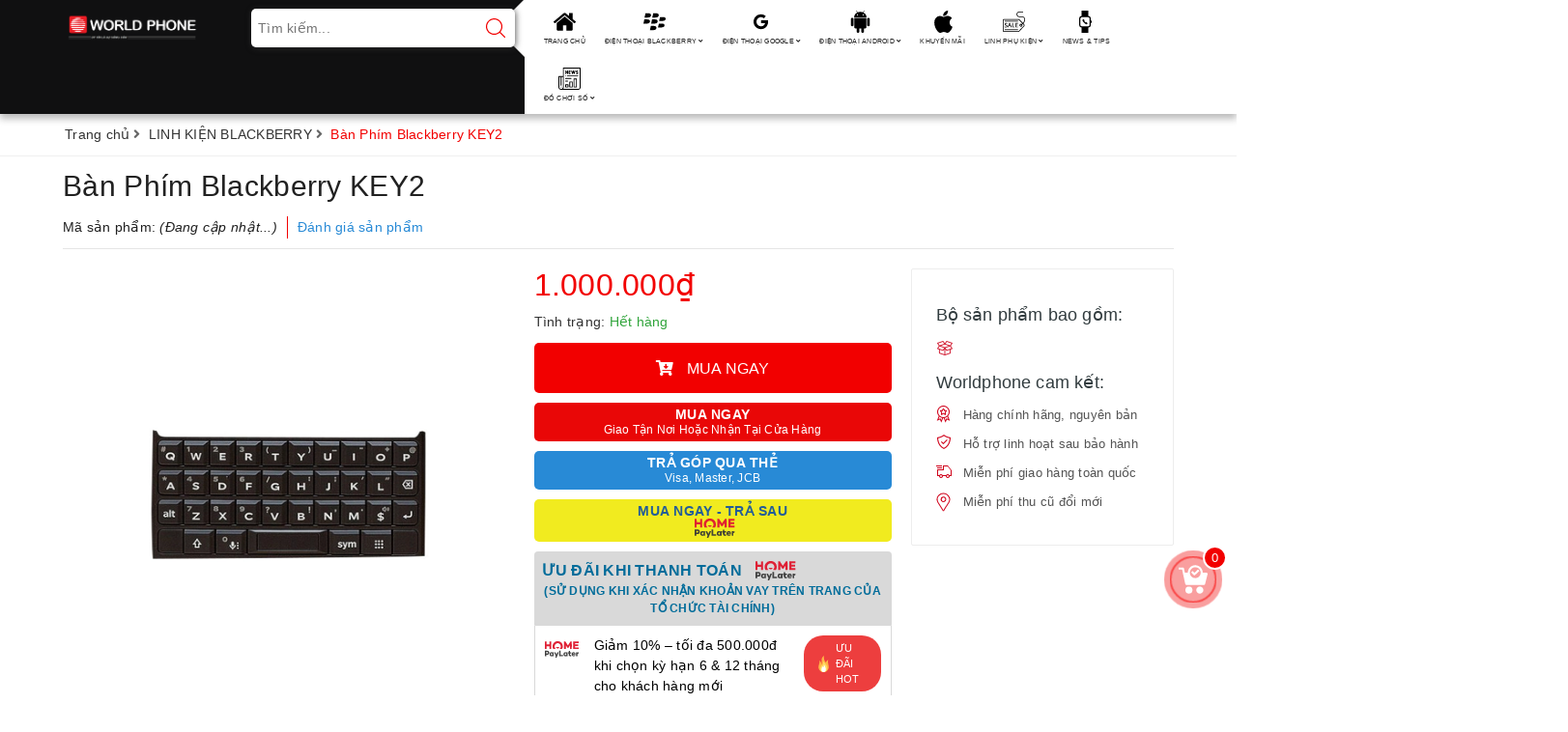

--- FILE ---
content_type: text/html; charset=utf-8
request_url: https://worldphone.vn/ban-phim-blackberry-key2
body_size: 23320
content:
<!DOCTYPE html>
<html lang="vi">
	<head>
		<meta name="google-site-verification" content="gWFVRm_D6uVOaD3uaZuZlF0EyaRauar2KrnGzFwFlDM" />
		<!-- Google tag (gtag.js) -->
		<script async src="https://www.googletagmanager.com/gtag/js?id=UA-47887487-1"></script>
		<script>
			window.dataLayer = window.dataLayer || [];
			function gtag(){dataLayer.push(arguments);}
			gtag('js', new Date());

			gtag('config', 'UA-47887487-1');
		</script>

		<!-- Global site tag (gtag.js) - Google Ads: 956216482 -->
		<script async src="https://www.googletagmanager.com/gtag/js?id=AW-956216482"></script>
		<script>
			window.dataLayer = window.dataLayer || [];
			function gtag(){dataLayer.push(arguments);}
			gtag('js', new Date());

			gtag('config', 'AW-956216482');
		</script>
		<script>
			gtag('event', 'page_view', {
				'send_to': 'AW-956216482',
				'value': 'replace with value',
				'items': [{
					'id': 'replace with value',
					'google_business_vertical': 'retail'
				}]
			});
		</script>

		<!-- End Google Tag Manager -->
		<!-- Global site tag (gtag.js) - Google Ads: 956216482 -->
		<script async src="https://www.googletagmanager.com/gtag/js?id=AW-956216482"></script>
		<script>
			window.dataLayer = window.dataLayer || [];
			function gtag(){dataLayer.push(arguments);}
			gtag('js', new Date());

			gtag('config', 'AW-956216482');
		</script>
		<meta charset="UTF-8" />
		<meta name="google-site-verification" content="v6iOO873edjgJvSwIcqWGo3YYU0kS58QWxIf85Asg1w" />
		<meta name="viewport" content="width=device-width, initial-scale=1, maximum-scale=1">			
		<title>Giá Thay Sửa Bàn Phím Blackberry KEY2 - Linh Kiện Chính Hãng | WORLDPHONE.VN</title>
		<script src="//bizweb.dktcdn.net/100/168/366/themes/713148/assets/defer_plus.js?1742575625772" type="text/javascript"></script>
		<script>deferscript('//bizweb.dktcdn.net/100/168/366/themes/713148/assets/polyfill.js?1742575625772', 'polyfill-js', 1)</script>
		<meta name="description" content="Worldphone - B&#225;o gi&#225; thay sửa b&#224;n ph&#237;m Blackberry Key2 liệt ph&#237;m, mất ph&#237;m, hỏng ph&#237;m. Chuy&#234;n linh phụ kiện Blackberry ch&#237;nh h&#227;ng gi&#225; rẻ nhất H&#224; Nội, TPHCM, Đ&#224; Nẵng.">
		<meta name="keywords" content="Bàn Phím Blackberry KEY2, BÀN PHÍM BLACKBERRY, LINH KIỆN KEY2, LINH KIỆN CHÍNH HÃNG, LINH KIỆN BLACKBERRY, WORLDPHONE.VN, worldphone.vn"/>		
		<link rel="canonical" href="https://worldphone.vn/ban-phim-blackberry-key2"/>
		<meta name='revisit-after' content='1 days' />
		<meta name="robots" content="noodp,index,follow" />
		<link rel="icon" href="//bizweb.dktcdn.net/100/168/366/themes/713148/assets/favicon.png?1742575625772" type="image/x-icon" />
		<meta property="og:type" content="product"><meta property="og:title" content="Bàn Phím Blackberry KEY2">
<meta property="og:image" content="https://bizweb.dktcdn.net/thumb/grande/100/168/366/products/banphimkey2.jpg?v=1602081909137"><meta property="og:image:secure_url" content="https://bizweb.dktcdn.net/thumb/grande/100/168/366/products/banphimkey2.jpg?v=1602081909137">
<meta property="og:price:amount" content="1.000.000"><meta property="og:price:currency" content="VND">
	<meta property="og:description" content="Worldphone - Báo giá thay sửa bàn phím Blackberry Key2 liệt phím, mất phím, hỏng phím. Chuyên linh phụ kiện Blackberry chính hãng giá rẻ nhất Hà Nội, TPHCM, Đà Nẵng.">
	<meta property="og:url" content="https://worldphone.vn/ban-phim-blackberry-key2">
	<meta property="og:site_name" content="WORLDPHONE.VN">
		<link href="//bizweb.dktcdn.net/100/168/366/themes/713148/assets/bootstrap.scss.css?1742575625772" rel="stylesheet" type="text/css" media="all" />
		<link href="//bizweb.dktcdn.net/100/168/366/themes/713148/assets/plugin.scss.css?1742575625772" rel="stylesheet" type="text/css" media="all" />							
		<link href="//bizweb.dktcdn.net/100/168/366/themes/713148/assets/base.scss.css?1742575625772" rel="stylesheet" type="text/css" media="all" />	
		<link href="//bizweb.dktcdn.net/100/168/366/themes/713148/assets/ant-mobile.scss.css?1742575625772" rel="stylesheet" type="text/css" media="all" />
		<script>
	var Bizweb = Bizweb || {};
	Bizweb.store = 'worldphone.mysapo.net';
	Bizweb.id = 168366;
	Bizweb.theme = {"id":713148,"name":"Ant Mobile","role":"main"};
	Bizweb.template = 'product';
	if(!Bizweb.fbEventId)  Bizweb.fbEventId = 'xxxxxxxx-xxxx-4xxx-yxxx-xxxxxxxxxxxx'.replace(/[xy]/g, function (c) {
	var r = Math.random() * 16 | 0, v = c == 'x' ? r : (r & 0x3 | 0x8);
				return v.toString(16);
			});		
</script>
<script>
	(function () {
		function asyncLoad() {
			var urls = ["//promotionpopup.sapoapps.vn/genscript/script.js?store=worldphone.mysapo.net","//productreviews.sapoapps.vn/assets/js/productreviews.min.js?store=worldphone.mysapo.net","https://availablenotice.sapoapps.vn/scripts/ab_availablenotice_scripttag.min.js?store=worldphone.mysapo.net","https://promotionbar.sapoapps.vn/Scripts/promotionbar.min.js?store=worldphone.mysapo.net","https://forms.sapoapps.vn/libs/js/surveyform.min.js?store=worldphone.mysapo.net","https://productsrecommend.sapoapps.vn/assets/js/script.js?store=worldphone.mysapo.net","https://blogstatistics.sapoapps.vn/scripts/ab_blogstatistics_scripttag.js?store=worldphone.mysapo.net","https://productviewedhistory.sapoapps.vn/ProductViewed/ProductRecentScriptTags?store=worldphone.mysapo.net","//instantsearch.sapoapps.vn/scripts/instantsearch-st.js?store=worldphone.mysapo.net","https://google-shopping.sapoapps.vn/conversion-tracker/global-tag/8246.js?store=worldphone.mysapo.net","https://google-shopping.sapoapps.vn/conversion-tracker/event-tag/8246.js?store=worldphone.mysapo.net","https://statistic-blog-v2.sapoapps.vn/api/script-tag.js?store=worldphone.mysapo.net","https://newcollectionfilter.sapoapps.vn/genscript/script.js?store=worldphone.mysapo.net"];
			for (var i = 0; i < urls.length; i++) {
				var s = document.createElement('script');
				s.type = 'text/javascript';
				s.async = true;
				s.src = urls[i];
				var x = document.getElementsByTagName('script')[0];
				x.parentNode.insertBefore(s, x);
			}
		};
		window.attachEvent ? window.attachEvent('onload', asyncLoad) : window.addEventListener('load', asyncLoad, false);
	})();
</script>


<script>
	window.BizwebAnalytics = window.BizwebAnalytics || {};
	window.BizwebAnalytics.meta = window.BizwebAnalytics.meta || {};
	window.BizwebAnalytics.meta.currency = 'VND';
	window.BizwebAnalytics.tracking_url = '/s';

	var meta = {};
	
	meta.product = {"id": 19355058, "vendor": "Blackberry", "name": "Bàn Phím Blackberry KEY2",
	"type": "Linh kiện", "price": 1000000 };
	
	
	for (var attr in meta) {
	window.BizwebAnalytics.meta[attr] = meta[attr];
	}
</script>

	
		<script src="/dist/js/stats.min.js?v=96f2ff2"></script>
	



<!-- Google Tag Manager -->
<script>(function(w,d,s,l,i){w[l]=w[l]||[];w[l].push({'gtm.start':
new Date().getTime(),event:'gtm.js'});var f=d.getElementsByTagName(s)[0],
j=d.createElement(s),dl=l!='dataLayer'?'&l='+l:'';j.async=true;j.src=
'https://www.googletagmanager.com/gtm.js?id='+i+dl;f.parentNode.insertBefore(j,f);
})(window,document,'script','dataLayer','GTM-KGN97ZG');</script>
<!-- End Google Tag Manager -->
<script>

	window.enabled_enhanced_ecommerce = false;

</script>

<script>

	try {
		
				gtag('event', 'view_item', {
					event_category: 'engagement',
					event_label: "Bàn Phím Blackberry KEY2"
				});
		
	} catch(e) { console.error('UA script error', e);}
	

</script>




<!--Facebook Pixel Code-->
<script>
	!function(f, b, e, v, n, t, s){
	if (f.fbq) return; n = f.fbq = function(){
	n.callMethod?
	n.callMethod.apply(n, arguments):n.queue.push(arguments)}; if (!f._fbq) f._fbq = n;
	n.push = n; n.loaded = !0; n.version = '2.0'; n.queue =[]; t = b.createElement(e); t.async = !0;
	t.src = v; s = b.getElementsByTagName(e)[0]; s.parentNode.insertBefore(t, s)}
	(window,
	document,'script','https://connect.facebook.net/en_US/fbevents.js');
	fbq('init', '143560199475367', {} , {'agent': 'plsapo'}); // Insert your pixel ID here.
	fbq('track', 'PageView',{},{ eventID: Bizweb.fbEventId });
	
	fbq('track', 'ViewContent', {
	content_ids: [19355058],
	content_name: '"Bàn Phím Blackberry KEY2"',
	content_type: 'product_group',
	value: '1000000',
	currency: window.BizwebAnalytics.meta.currency
	}, { eventID: Bizweb.fbEventId });
	
</script>
<noscript>
	<img height='1' width='1' style='display:none' src='https://www.facebook.com/tr?id=143560199475367&ev=PageView&noscript=1' />
</noscript>
<!--DO NOT MODIFY-->
<!--End Facebook Pixel Code-->



<script>
	var eventsListenerScript = document.createElement('script');
	eventsListenerScript.async = true;
	
	eventsListenerScript.src = "/dist/js/store_events_listener.min.js?v=1b795e9";
	
	document.getElementsByTagName('head')[0].appendChild(eventsListenerScript);
</script>





	
		
		<script src="https://cdnjs.cloudflare.com/ajax/libs/jquery/2.2.3/jquery.min.js" type="text/javascript"></script>
		
		
		<script>var ProductReviewsAppUtil=ProductReviewsAppUtil || {};</script>
		<link href="//bizweb.dktcdn.net/100/168/366/themes/713148/assets/tkn-style.css?1742575625772" rel="stylesheet" type="text/css" media="all" />
		<link href='https://instantsearch.sapoapps.vn/content/font-awesome/css/font-awesome.min.css' rel='stylesheet'>
		<script src="//bizweb.dktcdn.net/100/168/366/themes/713148/assets/tkn-util.js?1742575625772" type="text/javascript"></script>
		<link href="//bizweb.dktcdn.net/100/168/366/themes/713148/assets/tkn-style.css?1742575625772" rel="stylesheet" type="text/css" media="all" />
		<link href='https://instantsearch.sapoapps.vn/content/font-awesome/css/font-awesome.min.css' rel='stylesheet'>
	<link href="//bizweb.dktcdn.net/100/168/366/themes/713148/assets/cf-stylesheet.css?1742575625772" rel="stylesheet" type="text/css" media="all" />
</head>
	<body class="bg-body">
		<!-- Google Tag Manager (noscript) -->
		<noscript><iframe src="https://www.googletagmanager.com/ns.html?id=GTM-KGN97ZG"
						  height="0" width="0" style="display:none;visibility:hidden"></iframe></noscript>
		<!-- End Google Tag Manager (noscript) -->
		<header class="header">
	<div class="container"> 
		<div class="row">
			<div class="col-lg-2 col-md-2 col-100-h">
				<button type="button" class="navbar-toggle collapsed visible-sm visible-xs" id="trigger-mobile"><span class="sr-only">Toggle navigation</span><span class="icon-bar"></span><span class="icon-bar"></span><span class="icon-bar"></span></button>
				<div class="logo"><a href="/" class="logo-wrapper" title="WORLDPHONE.VN"><img src="//bizweb.dktcdn.net/100/168/366/themes/713148/assets/loader.svg?1742575625772" data-lazyload="//bizweb.dktcdn.net/100/168/366/themes/713148/assets/logo.png?1742575625772" alt="logo WORLDPHONE.VN" /></a></div>
				<div class="mobile-cart visible-sm visible-xs">
					<a href="/cart" title="Giỏ hàng"><i class="fa fa-cart-arrow-down"></i><div class="cart-right"><span class="count_item_pr">0</span></div></a>
				</div>
			</div>
			<div class="col-lg-3 col-md-3 add-arrow">
				<form class="search-bar has-validation-callback" action="/search" method="get" role="search">		
					<input type="search" name="query" value="" placeholder="Tìm kiếm..." class="input-group-field search-text" autocomplete="off">
					<button class="btn icon-fallback-text">
						<svg xmlns="http://www.w3.org/2000/svg" xmlns:xlink="http://www.w3.org/1999/xlink" version="1.1" x="0px" y="0px" viewBox="0 0 451 451" style="enable-background:new 0 0 451 451;" xml:space="preserve" width="20px" height="20px"><g><g>
							<path d="M447.05,428l-109.6-109.6c29.4-33.8,47.2-77.9,47.2-126.1C384.65,86.2,298.35,0,192.35,0C86.25,0,0.05,86.3,0.05,192.3   s86.3,192.3,192.3,192.3c48.2,0,92.3-17.8,126.1-47.2L428.05,447c2.6,2.6,6.1,4,9.5,4s6.9-1.3,9.5-4   C452.25,441.8,452.25,433.2,447.05,428z M26.95,192.3c0-91.2,74.2-165.3,165.3-165.3c91.2,0,165.3,74.2,165.3,165.3   s-74.1,165.4-165.3,165.4C101.15,357.7,26.95,283.5,26.95,192.3z" data-original="#000000" class="active-path" data-old_color="#f20000" fill="#f20000"/>
							</g></g> </svg>
					</button>
				</form>
				<div class="arrow-left"></div>
			</div>
			<div class="col-md-7 col-lg-7 nav-bg-white hidden-sm hidden-xs">
				<ul id="nav" class="nav">
	
	
	
	
	
	
	<li class="nav-item "><a class="nav-link" href="/" title="TRANG CHỦ">TRANG CHỦ</a></li>
	
	
	
	
	
	
	
	<li class="nav-item ">
		<a href="/dien-thoai-blackberry" class="nav-link" title="ĐIỆN THOẠI BLACKBERRY">ĐIỆN THOẠI BLACKBERRY <i class="fa fa-angle-down" data-toggle="dropdown"></i></a>			
					
		<ul class="dropdown-menu">
			
			
			<li class="nav-item-lv2"><a class="nav-link" href="/blackberry-os" title="BLACKBERRY OS">BLACKBERRY OS</a></li>
			
			
			
			<li class="nav-item-lv2"><a class="nav-link" href="/blackberry-10" title="BLACKBERRY 10">BLACKBERRY 10</a></li>
			
			
			
			<li class="nav-item-lv2"><a class="nav-link" href="/blackberry-android" title="BLACKBERRY ANDROID">BLACKBERRY ANDROID</a></li>
			
			
			
			<li class="nav-item-lv2"><a class="nav-link" href="/blackberry-cao-cap" title="BLACKBERRY CAO CẤP">BLACKBERRY CAO CẤP</a></li>
			
			
		</ul>
		
	</li>
	
	
	
	
	
	
	
	<li class="nav-item ">
		<a href="/dien-thoai-google" class="nav-link" title="ĐIỆN THOẠI GOOGLE">ĐIỆN THOẠI GOOGLE <i class="fa fa-angle-down" data-toggle="dropdown"></i></a>			
					
		<ul class="dropdown-menu">
			
			
			<li class="nav-item-lv2"><a class="nav-link" href="/google-pixel-9-series" title="Google Pixel 9 Series">Google Pixel 9 Series</a></li>
			
			
			
			<li class="nav-item-lv2"><a class="nav-link" href="/google-pixel-8-series" title="Google Pixel 8 Series">Google Pixel 8 Series</a></li>
			
			
			
			<li class="nav-item-lv2"><a class="nav-link" href="/google-pixel-7-series" title="Google Pixel 7 Series">Google Pixel 7 Series</a></li>
			
			
			
			<li class="nav-item-lv2"><a class="nav-link" href="/google-pixel-6-series" title="Google Pixel 6 Series">Google Pixel 6 Series</a></li>
			
			
			
			<li class="nav-item-lv2"><a class="nav-link" href="/google-pixel-5" title="Google Pixel 5 Series">Google Pixel 5 Series</a></li>
			
			
		</ul>
		
	</li>
	
	
	
	
	
	
	
	<li class="nav-item ">
		<a href="/dien-thoai-android" class="nav-link" title="ĐIỆN THOẠI ANDROID">ĐIỆN THOẠI ANDROID <i class="fa fa-angle-down" data-toggle="dropdown"></i></a>			
					
		<ul class="dropdown-menu">
			
			
			<li class="dropdown-submenu nav-item-lv2">
				<a class="nav-link" href="/dien-thoai-google" title="ĐIỆN THOẠI GOOGLE">ĐIỆN THOẠI GOOGLE <i class="fa fa-angle-right"></i></a>
				<ul class="dropdown-menu">
					
					<li class="nav-item-lv3"><a class="nav-link" href="/google-pixel-9-series" title="Google Pixel 9 Series">Google Pixel 9 Series</a></li>
					
					<li class="nav-item-lv3"><a class="nav-link" href="/google-pixel-8-series" title="Google Pixel 8 Series">Google Pixel 8 Series</a></li>
					
					<li class="nav-item-lv3"><a class="nav-link" href="/google-pixel-7-series" title="Google Pixel 7 Series">Google Pixel 7 Series</a></li>
					
					<li class="nav-item-lv3"><a class="nav-link" href="/google-pixel-6-series" title="Google Pixel 6 Series">Google Pixel 6 Series</a></li>
					
					<li class="nav-item-lv3"><a class="nav-link" href="/google-pixel-5" title="Google Pixel 5 Series">Google Pixel 5 Series</a></li>
					
				</ul>                      
			</li>
			
			
			
			<li class="nav-item-lv2"><a class="nav-link" href="/dien-thoai-sony" title="ĐIỆN THOẠI SONY">ĐIỆN THOẠI SONY</a></li>
			
			
			
			<li class="nav-item-lv2"><a class="nav-link" href="/lg" title="ĐIỆN THOẠI LG">ĐIỆN THOẠI LG</a></li>
			
			
			
			<li class="nav-item-lv2"><a class="nav-link" href="/dien-thoai-doc" title="ĐIỆN THOẠI HIẾM">ĐIỆN THOẠI HIẾM</a></li>
			
			
		</ul>
		
	</li>
	
	
	
	
	
	
	
	<li class="nav-item "><a class="nav-link" href="/khuyen-mai" title="KHUYẾN MÃI">KHUYẾN MÃI</a></li>
	
	
	
	
	
	
	
	<li class="nav-item ">
		<a href="/linh-phu-kien-chinh-hang" class="nav-link" title="LINH PHỤ KIỆN">LINH PHỤ KIỆN <i class="fa fa-angle-down" data-toggle="dropdown"></i></a>			
					
		<ul class="dropdown-menu">
			
			
			<li class="nav-item-lv2"><a class="nav-link" href="/bao-gia" title="BÁO GIÁ LINH KIỆN">BÁO GIÁ LINH KIỆN</a></li>
			
			
			
			<li class="nav-item-lv2"><a class="nav-link" href="/sac-cap" title="SẠC - CÁP">SẠC - CÁP</a></li>
			
			
			
			<li class="nav-item-lv2"><a class="nav-link" href="/tai-nghe-loa" title="TAI NGHE - LOA">TAI NGHE - LOA</a></li>
			
			
			
			<li class="nav-item-lv2"><a class="nav-link" href="/bao-da-op-lung" title="BAO DA - ỐP LƯNG">BAO DA - ỐP LƯNG</a></li>
			
			
			
			<li class="nav-item-lv2"><a class="nav-link" href="/tai-nghe" title="THẺ NHỚ">THẺ NHỚ</a></li>
			
			
			
			<li class="dropdown-submenu nav-item-lv2">
				<a class="nav-link" href="/linh-kien-blackberry" title="LINH KIỆN BLACKBERRY">LINH KIỆN BLACKBERRY <i class="fa fa-angle-right"></i></a>
				<ul class="dropdown-menu">
					
					<li class="nav-item-lv3"><a class="nav-link" href="/man-hinh-blackberry" title="MÀN HÌNH BLACKBERRY">MÀN HÌNH BLACKBERRY</a></li>
					
					<li class="nav-item-lv3"><a class="nav-link" href="/ban-phim-blackberry" title="BÀN PHÍM BLACKBERRY">BÀN PHÍM BLACKBERRY</a></li>
					
					<li class="nav-item-lv3"><a class="nav-link" href="/camera-blackberry" title="CAMERA BLACKBERRY">CAMERA BLACKBERRY</a></li>
					
					<li class="nav-item-lv3"><a class="nav-link" href="/bo-vo-blackberry" title="BỘ VỎ BLACKBERRY">BỘ VỎ BLACKBERRY</a></li>
					
					<li class="nav-item-lv3"><a class="nav-link" href="/pin" title="PIN">PIN</a></li>
					
				</ul>                      
			</li>
			
			
			
			<li class="dropdown-submenu nav-item-lv2">
				<a class="nav-link" href="/linh-kien-google" title="LINH KIỆN GOOGLE">LINH KIỆN GOOGLE <i class="fa fa-angle-right"></i></a>
				<ul class="dropdown-menu">
					
				</ul>                      
			</li>
			
			
		</ul>
		
	</li>
	
	
	
	
	
	
	
	<li class="nav-item "><a class="nav-link" href="/tin-cong-nghe" title="NEWS & TIPS">NEWS & TIPS</a></li>
	
	
	
	
	
	
	
	<li class="nav-item ">
		<a href="/do-choi-cong-nghe" class="nav-link" title="ĐỒ CHƠI SỐ">ĐỒ CHƠI SỐ <i class="fa fa-angle-down" data-toggle="dropdown"></i></a>			
					
		<ul class="dropdown-menu">
			
			
			<li class="nav-item-lv2"><a class="nav-link" href="/robot-hut-bui" title="ROBOT HÚT BỤI">ROBOT HÚT BỤI</a></li>
			
			
			
			<li class="nav-item-lv2"><a class="nav-link" href="/dong-ho-thong-minh" title="ĐỒNG HỒ THÔNG MINH">ĐỒNG HỒ THÔNG MINH</a></li>
			
			
		</ul>
		
	</li>
	
	
</ul>
			</div>
		</div>
	</div>
</header>
		
		<script src="//bizweb.dktcdn.net/100/168/366/themes/713148/assets/option-selectors.js?1742575625772" type="text/javascript"></script>
		<script src="//bizweb.dktcdn.net/assets/themes_support/api.jquery.js" type="text/javascript"></script>
		<script src="//bizweb.dktcdn.net/100/168/366/themes/713148/assets/owl.carousel.min.js?1742575625772" type="text/javascript"></script>
		<!-- BK CSS -->
<link rel="stylesheet" href="https://pc.baokim.vn/css/bk.css">
<!-- END BK CSS -->
<style>
	.bk-btn .bk-btn-paynow {
		width: 100%;
		line-height: 1.6rem;
	}

	.bk-btn .bk-btn-installment {
		width: 100%;
		line-height: 1.6rem;
		margin-right: 0px;
	}

	.bk-btn .bk-btn-installment-amigo {
		width: 100%;
		margin-right: 0px;
		line-height: 1.6rem;
	}

</style>

<section class="bread-crumb margin-bottom-10">
	<div class="container">
		<div class="row">
			<div class="col-xs-12">
				<ul class="breadcrumb" >					
					<li class="home"><a  href="/" title="Trang chủ"><span>Trang chủ</span></a><span><i class="fa fa-angle-right"></i></span></li>
					
					
					<li><a  href="/linh-kien-blackberry" title="LINH KIỆN BLACKBERRY"><span >LINH KIỆN BLACKBERRY</span></a><span><i class="fa fa-angle-right"></i></span></li>
					
					<li ><strong><span >B&#224;n Ph&#237;m Blackberry KEY2</span></strong><li>
					
				</ul>
			</div>
		</div>
	</div>
</section>
<section class="product" itemscope itemtype="http://schema.org/Product">	
	<meta itemprop="url" content="//worldphone.vn/ban-phim-blackberry-key2">
	<meta itemprop="name" content="Bàn Phím Blackberry KEY2">
	<meta itemprop="image" content="http://bizweb.dktcdn.net/thumb/grande/100/168/366/products/banphimkey2.jpg?v=1602081909137">
	<meta itemprop="description" content="">
	
	<meta itemprop="brand" content="Blackberry">
	
	
	<meta itemprop="model" content="">
	
	

	<div class="price-box" itemprop="offers" itemscope itemtype="http://schema.org/Offer">
		<link itemprop="availability" href="http://schema.org/InStock">
		<meta itemprop="priceCurrency" content="VND">
		<meta itemprop="price" content="1000000">
		<meta itemprop="url" content="https://worldphone.vn/ban-phim-blackberry-key2">
		
		<meta itemprop="priceValidUntil" content="2099-01-01">
	</div>
								
	<div itemprop="review" itemscope itemtype="https://schema.org/Review" class="hidden">
		<span itemprop="itemReviewed" itemscope itemtype="https://schema.org/Thing">
			<span itemprop="name">Bàn Phím Blackberry KEY2</span>
		</span>
		<span itemprop="author" itemscope itemtype="https://schema.org/Person">
			<span itemprop="name">WORLDPHONE.VN</span>
		</span>
		<div itemprop="reviewRating" itemscope itemtype="https://schema.org/Rating" class="hidden">

			<span itemprop="ratingValue">10</span> out of
			<span itemprop="bestRating">10</span>
		</div>
		<span itemprop="publisher" itemscope itemtype="https://schema.org/Organization">
			<meta itemprop="name" content="WORLDPHONE.VN">
		</span>
	</div>
	
	<div class="container">
		<div class="row">
			<div class="details-product padding-bottom-10">
				<div class="col-xs-12 col-sm-12 col-lg-12 col-md-12 details-pro">
					<div class="product-top clearfix">
						<h1 class="title-head bk-product-name">B&#224;n Ph&#237;m Blackberry KEY2</h1>
						
						<div class="sku-product">
							Mã sản phẩm: <span class="variant-sku" itemprop="sku" content="Đang cập nhật">(Đang cập nhật...)</span>
							<span class="hidden" itemprop="brand" itemscope itemtype="https://schema.org/brand">WORLDPHONE.VN</span>
						</div>
						<div class="panel-product-rating clearfix">
							<div class="bizweb-product-reviews-badge" data-id="19355058"></div>
							<div class="iddanhgia" onclick="scrollToxx();">
								<span>Đánh giá sản phẩm</span>
							</div>
						</div>
					</div>
				</div>
				<div class="col-xs-12 col-sm-6 col-lg-5 col-md-5">
					<div class="relative product-image-block no-thum">
						<div class="large-image">
							<a href="//bizweb.dktcdn.net/thumb/1024x1024/100/168/366/products/banphimkey2.jpg?v=1602081909137" data-rel="prettyPhoto[product-gallery]" class="large_image_url" title="B&#224;n Ph&#237;m Blackberry KEY2">
								<img id="zoom_01" src="//bizweb.dktcdn.net/thumb/1024x1024/100/168/366/products/banphimkey2.jpg?v=1602081909137" alt="B&#224;n Ph&#237;m Blackberry KEY2" class="img-responsive center-block bk-product-image">
							</a>							
							<div class="hidden">
								
							</div>
						</div>	
						
						
						<div class="social-sharing margin-top-10">

							<!-- Go to www.addthis.com/dashboard to customize your tools -->
							<script type="text/javascript" src="//s7.addthis.com/js/300/addthis_widget.js#pubid=ra-5cb4487c04a4d6b9"></script>


							<!-- Go to www.addthis.com/dashboard to customize your tools -->
							<div class="addthis_inline_share_toolbox"></div>

							
						</div>
						
					</div>
				</div>
				<div class="col-xs-12 col-sm-6 col-lg-4 col-md-4 details-pro">
					<div class="price-box clearfix">
						
						<div class="special-price">
							<span class="price product-price bk-product-price">1.000.000₫</span>
						</div> <!-- Giá -->
						
					</div>
					<ul>
<li class="inventory_quantity" itemscope itemtype="http://schema.org/ItemAvailability">
											<span class="stock-brand-title">Tình trạng:</span>
											 
											
											<span class="a-stock" itemprop="supersededBy">Hết hàng</span>
											
											
										</li>
</ul>
					<div class="form-product">
						<form enctype="multipart/form-data" id="add-to-cart-form" action="/cart/add" method="post" class="form-inline">
							
							
							


							
							<div class="box-variant clearfix">
								
								<input type="hidden" name="variantId" value="140120828" />
								
							</div>
							<div class="visible-xs">
								<div class="ant_onlineSupport">
	<div class="fs-dtckr">
		<style>
			.fs-dtcktit{margin-bottom:10px}
			.fs-trhcj{position:relative;font-size:13px;color:#337ab7;margin-bottom:15px;padding-left:28px}
			.fs-trhcj a{color:#337ab7}
			.fs-trhcj:before{content:"";position:absolute;top:0;left:0;display:inline-block;height:17px;width:17px;background:url(/images/tronghop.png) no-repeat center}
			.fs-dtckr {padding: 15px;}
			.fs-trhcj:before {
				content: "";
				position: absolute;
				top: 3px;
				left: 0;
				display: inline-block;
				height: 17px;
				width: 17px;
				background: url(//bizweb.dktcdn.net/100/168/366/themes/713148/assets/tronghop.png?1742575625772) no-repeat center;
			}
			.fs-trhcj {
				    min-height: 20px;
				position: relative;
				font-size: 13px;
				color: #337ab7;
				margin-bottom: 15px;
				padding-left: 28px;
			}
			.fs-dtckbox li {
				font-size: 13px;
				color: #545454;
				margin-bottom: 8px;
				padding-left: 28px;
				position: relative;
			}
			.fs-dtckbox li span {
				position: absolute;
				top: 1px;
				left: 0;
				height: 20px;
				width: 16px;
			}
			.fs-dtckbox li p {
				margin: 0;
			}
			.icdt {
				display: inline-block;
				background-image: url(//bizweb.dktcdn.net/100/168/366/themes/713148/assets/icondt.png?1742575625772);
				background-repeat: no-repeat;
			}
			.fs-dtck1 {
				background-position: -5px -51px;
			}
			.fs-dtck2 {
				background-position: -27px -51px;
			}
			.fs-dtck3 {
				background-position: -53px -51px;
			}
			.fs-dtck4 {
				width: 15px;
				background-position: -78px -51px;
			}
			.promo-detail h4 {
				font-size: 14px;
				color: inherit;
				font-weight: 400;
			}
		</style>
		<h4 class="fs-dtcktit">Bộ sản phẩm bao gồm:</h4>
		<div class="fs-trhcj fancybox-access-box" style="cursor:pointer">
			<div class="promo-detail"></div>
			<script>
				$(document).ready(function() {
					$('#tab-1 h4').wrap('<p class="promo" />');
					$('.promo').contents().appendTo('.promo-detail');
				});
			</script>
		</div>
		<h4 class="fs-dtcktit">Worldphone cam kết:</h4>
		<ul class="fs-dtckbox">
			<li><span class="icdt fs-dtck1"></span> <p>Hàng chính hãng, nguyên bản</p></li>
			<li><span class="icdt fs-dtck2"></span> <p>Hỗ trợ linh hoạt sau bảo hành</p></li>
			<li><span class="icdt fs-dtck3"></span> <p>Miễn phí giao hàng toàn quốc</p></li>
			<li><span class="icdt fs-dtck4"></span> <p>Miễn phí thu cũ đổi mới</p></li>
		</ul>
	</div>
</div>
							</div>
							





							<div class="clearfix form-group ">
								


								<div class="btn-mua">
																		
									<button type="submit" data-role='addtocart' class="btn btn-lg btn-gray btn-cart btn_buy add_to_cart">
										<span class="txt-main"><i class="fa fa-cart-arrow-down padding-right-10"></i> Mua ngay</span>
									</button>
									
								</div>
							</div>
							<input type="hidden" value="1" class="bk-product-qty" />
							
							<div class="bk-btn">

							</div>
							
						</form>
					</div>
					<div class="clearfix"></div>
					<div class="call-and-payment">
						
						<div class="box-zalo-promotion">
							 Trở thành <span>Worldphone Member</span> ngay hôm nay! <a href='#' title='Click xem thể lệ'>Click </a>
						</div>
						
						<div class="hotline_product">
							Gọi để đặt hàng: <a href="tel:0985898589" title="0985898589">0985898589</a>
						</div>
						<div id="myorder" class="hotline_product_box">

							<form method="post" action="/postcontact" id="contact" accept-charset="UTF-8"><input name="FormType" type="hidden" value="contact"/><input name="utf8" type="hidden" value="true"/><input type="hidden" id="Token-b3b904eb85894e44b66ff04a78e12c19" name="Token" /><script src="https://www.google.com/recaptcha/api.js?render=6Ldtu4IUAAAAAMQzG1gCw3wFlx_GytlZyLrXcsuK"></script><script>grecaptcha.ready(function() {grecaptcha.execute("6Ldtu4IUAAAAAMQzG1gCw3wFlx_GytlZyLrXcsuK", {action: "contact"}).then(function(token) {document.getElementById("Token-b3b904eb85894e44b66ff04a78e12c19").value = token});});</script>
							<input name='FormType' type='hidden' value='contact' />
							<input name='utf8' type='hidden' value='true' />
							<div class="orderFormActions">
								<div class="orderFormInput">
									<input type="text" name="contact[name]" class="hidden input-control disabled" readonly value="Bàn Phím Blackberry KEY2">		  
									<input type="email" name="contact[email]" value="" placeholder="Email" class="hidden input-control" data-validation="email" pattern="[a-z0-9._%+-]+@[a-z0-9.-]+\.[a-z]{2,63}$" required data-validation-error-msg= "Email sai định dạng">
									<span class="dix"><i class="fa fa-phone" aria-hidden="true"></i></span>
									<input type="tel" required name="contact[phone]" minlength="8" maxlength="11" placeholder="Để lại SĐT để được tư vấn" class="number-sidebar input-control abc> ">
									<textarea name="contact[Body]" placeholder="Nội dung" class="hidden input-control" data-validation-error-msg= "Không được để trống" data-validation="required" required>Tư vấn về sản phẩm</textarea>
									<div class="text-center fgr">
										<button type="submit" class="button type_2 btn btn-style btn-style-active"><i class="fa fa-paper-plane" aria-hidden="true"></i></button>	
									</div>
								</div>
							</div>
							</form>

						</div>
					</div>
				</div>
				<div class="col-xs-12 col-sm-12 col-lg-3 col-md-3 hidden-xs">
					<div class="ant_onlineSupport">
	<div class="fs-dtckr">
		<style>
			.fs-dtcktit{margin-bottom:10px}
			.fs-trhcj{position:relative;font-size:13px;color:#337ab7;margin-bottom:15px;padding-left:28px}
			.fs-trhcj a{color:#337ab7}
			.fs-trhcj:before{content:"";position:absolute;top:0;left:0;display:inline-block;height:17px;width:17px;background:url(/images/tronghop.png) no-repeat center}
			.fs-dtckr {padding: 15px;}
			.fs-trhcj:before {
				content: "";
				position: absolute;
				top: 3px;
				left: 0;
				display: inline-block;
				height: 17px;
				width: 17px;
				background: url(//bizweb.dktcdn.net/100/168/366/themes/713148/assets/tronghop.png?1742575625772) no-repeat center;
			}
			.fs-trhcj {
				    min-height: 20px;
				position: relative;
				font-size: 13px;
				color: #337ab7;
				margin-bottom: 15px;
				padding-left: 28px;
			}
			.fs-dtckbox li {
				font-size: 13px;
				color: #545454;
				margin-bottom: 8px;
				padding-left: 28px;
				position: relative;
			}
			.fs-dtckbox li span {
				position: absolute;
				top: 1px;
				left: 0;
				height: 20px;
				width: 16px;
			}
			.fs-dtckbox li p {
				margin: 0;
			}
			.icdt {
				display: inline-block;
				background-image: url(//bizweb.dktcdn.net/100/168/366/themes/713148/assets/icondt.png?1742575625772);
				background-repeat: no-repeat;
			}
			.fs-dtck1 {
				background-position: -5px -51px;
			}
			.fs-dtck2 {
				background-position: -27px -51px;
			}
			.fs-dtck3 {
				background-position: -53px -51px;
			}
			.fs-dtck4 {
				width: 15px;
				background-position: -78px -51px;
			}
			.promo-detail h4 {
				font-size: 14px;
				color: inherit;
				font-weight: 400;
			}
		</style>
		<h4 class="fs-dtcktit">Bộ sản phẩm bao gồm:</h4>
		<div class="fs-trhcj fancybox-access-box" style="cursor:pointer">
			<div class="promo-detail"></div>
			<script>
				$(document).ready(function() {
					$('#tab-1 h4').wrap('<p class="promo" />');
					$('.promo').contents().appendTo('.promo-detail');
				});
			</script>
		</div>
		<h4 class="fs-dtcktit">Worldphone cam kết:</h4>
		<ul class="fs-dtckbox">
			<li><span class="icdt fs-dtck1"></span> <p>Hàng chính hãng, nguyên bản</p></li>
			<li><span class="icdt fs-dtck2"></span> <p>Hỗ trợ linh hoạt sau bảo hành</p></li>
			<li><span class="icdt fs-dtck3"></span> <p>Miễn phí giao hàng toàn quốc</p></li>
			<li><span class="icdt fs-dtck4"></span> <p>Miễn phí thu cũ đổi mới</p></li>
		</ul>
	</div>
</div>

				</div>
				<div class="col-xs-12 col-sm-12 col-lg-12 col-md-12 margin-top-10">
					<div class="row">
						<div class="col-md-9">
							
							
							

							<div class="product-tab e-tabs padding-bottom-10">	
								<ul class="tabs tabs-title clearfix margin-bottom-20">	
									<li class="tab-link" data-tab="tab-1"><h3><span>Mô tả</span></h3></li>
									
									
								</ul>																									
								
								<div id="tab-1" class="tab-content">
									<div class="rte" id="fancy-image-view">
										
										
										<div class="alert alert-success alert-dismissible fade in" role="alert">
											<button type="button" class="close" data-dismiss="alert" aria-label="Close"><span aria-hidden="true">×</span></button>
											Nội dung đang cập nhật.	
										</div>
										
									</div>
								</div>
								
								
								
							</div>

							<div id="bizweb-product-reviews" class="bizweb-product-reviews" data-id="19355058">
    
</div>
						</div>
						<div class="col-md-3">
							






							<div class="right_module">
								<div class="similar-product">
	<div class="right-bestsell">
		<h2><a href="san-pham-hot" title="Bạn có thể thích">Bạn có thể thích</a></h2>
		<div class="list-bestsell"> 
<div class="list-bestsell-item">
	<div class="thumbnail-container clearfix">
		<div class="product-image">
			<a href="/google-pixel-9-cu" title="Google Pixel 9 Cũ"><img class="img-responsive" src="[data-uri]" data-lazyload="//bizweb.dktcdn.net/thumb/small/100/168/366/products/4-76f25b49-ec68-483b-a374-0e5efb226c7b.png?v=1743099422807" alt="Google Pixel 9 Cũ" /></a>
		</div>
		<div class="product-meta">
			<h3><a href="/google-pixel-9-cu" title="Google Pixel 9 Cũ">Google Pixel 9 Cũ</a></h3>
			<div class="bizweb-product-reviews-badge" data-id="42919366"></div>
			<div class="product-price-and-shipping"><span class="price">11.990.000₫</span></div>
		</div>
	</div>
</div> 
<div class="list-bestsell-item">
	<div class="thumbnail-container clearfix">
		<div class="product-image">
			<a href="/google-pixel-8a-cu" title="Google Pixel 8a Cũ"><img class="img-responsive" src="[data-uri]" data-lazyload="//bizweb.dktcdn.net/thumb/small/100/168/366/products/4-31dcb3df-71bf-4792-94a2-1f16cb8cd53b.png?v=1743099259273" alt="Google Pixel 8a Cũ" /></a>
		</div>
		<div class="product-meta">
			<h3><a href="/google-pixel-8a-cu" title="Google Pixel 8a Cũ">Google Pixel 8a Cũ</a></h3>
			<div class="bizweb-product-reviews-badge" data-id="42919225"></div>
			<div class="product-price-and-shipping"><span class="price">6.990.000₫</span></div>
		</div>
	</div>
</div> 
<div class="list-bestsell-item">
	<div class="thumbnail-container clearfix">
		<div class="product-image">
			<a href="/google-pixel-8-pro-cu" title="Google Pixel 8 Pro Cũ"><img class="img-responsive" src="[data-uri]" data-lazyload="//bizweb.dktcdn.net/thumb/small/100/168/366/products/16-71eae7e3-46fc-4290-9799-5ab71aa6ca37.png?v=1705552359250" alt="Google Pixel 8 Pro Cũ" /></a>
		</div>
		<div class="product-meta">
			<h3><a href="/google-pixel-8-pro-cu" title="Google Pixel 8 Pro Cũ">Google Pixel 8 Pro Cũ</a></h3>
			<div class="bizweb-product-reviews-badge" data-id="34301825"></div>
			<div class="product-price-and-shipping"><span class="price">9.390.000₫</span></div>
		</div>
	</div>
</div> 
<div class="list-bestsell-item">
	<div class="thumbnail-container clearfix">
		<div class="product-image">
			<a href="/google-pixel-8-cu" title="Google Pixel 8 Cũ"><img class="img-responsive" src="[data-uri]" data-lazyload="//bizweb.dktcdn.net/thumb/small/100/168/366/products/12-00f5f806-16f7-40d9-a850-f590bf5c17f6.png?v=1705552347610" alt="Google Pixel 8 Cũ" /></a>
		</div>
		<div class="product-meta">
			<h3><a href="/google-pixel-8-cu" title="Google Pixel 8 Cũ">Google Pixel 8 Cũ</a></h3>
			<div class="bizweb-product-reviews-badge" data-id="34301823"></div>
			<div class="product-price-and-shipping"><span class="price">6.990.000₫</span></div>
		</div>
	</div>
</div></div>
	</div>
</div>
							</div>
						</div>
					</div>
				</div>
			</div>
		</div>
		
		
		
		
		
		
		
		
		
		
		
		
		
		
		
		
		
		
		
		
		
		
		
		
		
		
		
		
		
		
		
		
		
		
		
		
		
		
		
		
		
		<div class="row margin-top-20 margin-bottom-10">
			<div class="col-lg-12">
				<div class="related-product">
					<div class="home-title">
						<h2><a href="/linh-kien-blackberry" title="Sản phẩm cùng loại">Sản phẩm cùng loại</a></h2>
					</div>
					<div class="section-tour-owl owl-carousel not-dqowl products-view-grid margin-top-10" data-md-items="5" data-sm-items="4" data-xs-items="2" data-margin="10">
						<div class="item"> 
<div class="news-item-products">
	<a href="/cum-mic-blackberry-keyone" title="Cụm Mic Blackberry KEYone"></a>
	<div class="relative fix-images">
		<img data-src="//bizweb.dktcdn.net/thumb/medium/100/168/366/products/cummickey1.jpg?v=1604304927827" src="[data-uri]"  alt="Cụm Mic Blackberry KEYone" class="img-responsive center-block" />
		
		
		
	</div>
	<h3>Cụm Mic Blackberry KEYone</h3>
	<div class="price">
		
		
		<strong>200.000₫</strong>
		
		
	</div>
</div></div><div class="item"> 
<div class="news-item-products">
	<a href="/chan-sac-blackberry-keyone" title="Ch&#226;n sạc Blackberry KEYone"></a>
	<div class="relative fix-images">
		<img data-src="//bizweb.dktcdn.net/thumb/medium/100/168/366/products/chansackeyone.jpg?v=1604304430827" src="[data-uri]"  alt="Ch&#226;n sạc Blackberry KEYone" class="img-responsive center-block" />
		
		
		
	</div>
	<h3>Ch&#226;n sạc Blackberry KEYone</h3>
	<div class="price">
		
		
		<strong>100.000₫</strong>
		
		
	</div>
</div></div><div class="item"> 
<div class="news-item-products">
	<a href="/cap-chan-sac-blackberry-key2" title="Ch&#226;n sạc Blackberry Key2"></a>
	<div class="relative fix-images">
		<img data-src="//bizweb.dktcdn.net/thumb/medium/100/168/366/products/chansackey2-f5f5df0e-c9c0-4468-b2b3-675115791963.jpg?v=1604304387017" src="[data-uri]"  alt="Ch&#226;n sạc Blackberry Key2" class="img-responsive center-block" />
		
		
		
	</div>
	<h3>Ch&#226;n sạc Blackberry Key2</h3>
	<div class="price">
		
		
		<strong>500.000₫</strong>
		
		
	</div>
</div></div><div class="item"> 
<div class="news-item-products">
	<a href="/cap-chan-sac-blackberry-classic" title="C&#225;p ch&#226;n sạc Blackberry Classic"></a>
	<div class="relative fix-images">
		<img data-src="//bizweb.dktcdn.net/thumb/medium/100/168/366/products/capchansacq20.jpg?v=1604302375923" src="[data-uri]"  alt="C&#225;p ch&#226;n sạc Blackberry Classic" class="img-responsive center-block" />
		
		
		
	</div>
	<h3>C&#225;p ch&#226;n sạc Blackberry Classic</h3>
	<div class="price">
		
		
		<strong>150.000₫</strong>
		
		
	</div>
</div></div><div class="item"> 
<div class="news-item-products">
	<a href="/bottom-cover-blackberry-q10" title="Bottom Cover Blackberry Q10"></a>
	<div class="relative fix-images">
		<img data-src="//bizweb.dktcdn.net/thumb/medium/100/168/366/products/bottomq10.jpg?v=1604301625813" src="[data-uri]"  alt="Bottom Cover Blackberry Q10" class="img-responsive center-block" />
		
		
		
	</div>
	<h3>Bottom Cover Blackberry Q10</h3>
	<div class="price">
		
		
		<strong>50.000₫</strong>
		
		
	</div>
</div></div><div class="item"> 
<div class="news-item-products">
	<a href="/bottom-cover-blackberry-keyone" title="Bottom Cover Blackberry KEYone"></a>
	<div class="relative fix-images">
		<img data-src="//bizweb.dktcdn.net/thumb/medium/100/168/366/products/bottomkey1.jpg?v=1604301548467" src="[data-uri]"  alt="Bottom Cover Blackberry KEYone" class="img-responsive center-block" />
		
		
		
	</div>
	<h3>Bottom Cover Blackberry KEYone</h3>
	<div class="price">
		
		
		<strong>80.000₫</strong>
		
		
	</div>
</div></div><div class="item"> 
<div class="news-item-products">
	<a href="/bo-vo-full-blackberry-porsche-p-9983" title="Bộ Vỏ Full Blackberry Porsche P&#39;9983"></a>
	<div class="relative fix-images">
		<img data-src="//bizweb.dktcdn.net/thumb/medium/100/168/366/products/vo9983.jpg?v=1603094054127" src="[data-uri]"  alt="Bộ Vỏ Full Blackberry Porsche P&#39;9983" class="img-responsive center-block" />
		
		
		
	</div>
	<h3>Bộ Vỏ Full Blackberry Porsche P&#39;9983</h3>
	<div class="price">
		
		
		<strong>2.500.000₫</strong>
		
		
	</div>
</div></div><div class="item"> 
<div class="news-item-products">
	<a href="/pin-blackberry-key2" title="Pin Blackberry KEY2"></a>
	<div class="relative fix-images">
		<img data-src="//bizweb.dktcdn.net/thumb/medium/100/168/366/products/pinkey2.jpg?v=1601654038787" src="[data-uri]"  alt="Pin Blackberry KEY2" class="img-responsive center-block" />
		
		
		
	</div>
	<h3>Pin Blackberry KEY2</h3>
	<div class="price">
		
		
		<strong>350.000₫</strong>
		
		
	</div>
</div></div>
					</div>
				</div>
			</div>
		</div>	
							
		
		
	</div>
</section>
<!-- BK MODAL -->
<div id='bk-modal'></div>
<!-- END BK MODAL -->
<!-- BK JS -->
<script src="https://pc.baokim.vn/js/bk_plus_v2.popup.js"></script>
<!-- END BK JS -->

<script>
	deferimg('#fancy-image-view img', 100);
	var product = {"id":19355058,"name":"Bàn Phím Blackberry KEY2","alias":"ban-phim-blackberry-key2","vendor":"Blackberry","type":"Linh kiện","content":"","summary":null,"template_layout":null,"available":true,"tags":[],"price":1000000.0000,"price_min":1000000.0000,"price_max":1000000.0000,"price_varies":false,"compare_at_price":0.0000,"compare_at_price_min":0.0000,"compare_at_price_max":0.0000,"compare_at_price_varies":false,"variants":[{"id":140120828,"barcode":"","sku":null,"unit":null,"title":"Default Title","options":["Default Title"],"option1":"Default Title","option2":null,"option3":null,"available":true,"taxable":false,"price":1000000.0000,"compare_at_price":0.0000,"inventory_management":"","inventory_policy":"deny","inventory_quantity":0,"weight_unit":"kg","weight":0,"requires_shipping":true,"image":{"src":"https://bizweb.dktcdn.net/100/168/366/products/banphimkey2.jpg?v=1602081909137"}}],"featured_image":{"src":"https://bizweb.dktcdn.net/100/168/366/products/banphimkey2.jpg?v=1602081909137"},"images":[{"src":"https://bizweb.dktcdn.net/100/168/366/products/banphimkey2.jpg?v=1602081909137"}],"options":["Title"],"created_on":"2020-10-07T21:41:23","modified_on":"2025-03-21T22:46:36","published_on":"2025-03-21T22:46:19"};
	var variantsize = false;
	var alias = 'ban-phim-blackberry-key2';
	var getLimit = 10;
	var productOptionsSize = 1;
	var selectCallback = function(variant, selector) {
		if (variant) {
			var form = jQuery('#' + selector.domIdPrefix).closest('form');
			for (var i=0,length=variant.options.length; i<length; i++) {
				var radioButton = form.find('.swatch[data-option-index="' + i + '"] :radio[value="' + variant.options[i] +'"]');
				if (radioButton.size()) {
					radioButton.get(0).checked = true;
				}
			}
		}
		var addToCart = jQuery('.form-product .btn-cart'),
			form = jQuery('.form-product .form-group'),
			productPrice = jQuery('.details-pro .special-price .product-price'),
			qty = jQuery('.inventory_quantity .a-stock'),
			comparePrice = jQuery('.details-pro .old-price .product-price-old'),
			comparePriceText = jQuery('.details-pro .old-price'),
			savePrice = jQuery('.details-pro .save-price .product-price-save'),
			savePriceText = jQuery('.details-pro .save-price'),
			qtyBtn = jQuery('.form-product .form-group .custom-btn-number'),
			BtnSold = jQuery('.form-product .form-group .btn-mua'),
			product_sku = jQuery('.details-product .sku-product .variant-sku');
		max = jQuery('.form-product .form-group .qty');

		if (variant && variant.sku != "" && variant.sku != null) {
			product_sku.html(variant.sku);
		} else {
			product_sku.html('(Đang cập nhật...)');
		}
		if (variant && variant.available) {
			if(variant.inventory_management == "bizweb"){
				if (variant.inventory_quantity != 0) {
					qty.html('<span class="a-stock">Còn hàng</span>');
					max.attr("max", variant.inventory_quantity);
					max.val(1);
				} else if (variant.inventory_quantity == ''){
					qty.html('<span class="a-stock a-stock-out">Hết hàng</span>');
				}
			}else{
				qty.html('<span class="a-stock">Còn hàng</span>');
			}
			addToCart.html('<span class="txt-main"><i class="fa fa-cart-arrow-down padding-right-10"></i> Mua ngay</span>').removeAttr('disabled');	
			BtnSold.removeClass('btnsold');
			qtyBtn.removeClass('hidden');
			if(variant.price == 0){
				productPrice.html('Liên hệ');
				comparePrice.hide();
				savePrice.hide();
				comparePriceText.hide();
				savePriceText.hide();
				form.addClass('hidden');
			}else{
				form.removeClass('hidden');	
				productPrice.html(Bizweb.formatMoney(variant.price, "{{amount_no_decimals_with_comma_separator}}₫"));
													 if ( variant.compare_at_price > variant.price ) {
								  comparePrice.html(Bizweb.formatMoney(variant.compare_at_price, "{{amount_no_decimals_with_comma_separator}}₫")).show();
								  savePrice.html(Bizweb.formatMoney(variant.compare_at_price - variant.price, "{{amount_no_decimals_with_comma_separator}}₫")).show();
								  comparePriceText.show();
				savePriceText.show();
			} else {
				comparePrice.hide();   
				savePrice.hide();
				comparePriceText.hide();
				savePriceText.hide();
			}       										
		}
	} else {	
		qty.html('<span class="a-stock a-stock-out">Hết hàng</span>');
		addToCart.html('<span class="txt-main"><i class="fa fa-cart-arrow-down padding-right-10"></i> Hết hàng</span>').attr('disabled', 'disabled');
		BtnSold.addClass('btnsold');
		qtyBtn.addClass('hidden');
		if(variant){
			if(variant.price != 0){
				form.removeClass('hidden');
				productPrice.html(Bizweb.formatMoney(variant.price, "{{amount_no_decimals_with_comma_separator}}₫"));
													 if ( variant.compare_at_price > variant.price ) {
								  comparePrice.html(Bizweb.formatMoney(variant.compare_at_price, "{{amount_no_decimals_with_comma_separator}}₫")).show();
								  savePrice.html(Bizweb.formatMoney(variant.compare_at_price - variant.price, "{{amount_no_decimals_with_comma_separator}}₫")).show();
								  comparePriceText.show();
				savePriceText.show();
			} else {
				comparePrice.hide();  
				savePrice.hide();
				comparePriceText.hide();
				savePriceText.hide();
			}     
		}else{
			productPrice.html('Liên hệ');
			comparePrice.hide();
			savePrice.hide();
			comparePriceText.hide();
			savePriceText.hide();
			form.addClass('hidden');
		}
	}else{
		productPrice.html('Liên hệ');
		comparePrice.hide();
		savePrice.hide();
		comparePriceText.hide();
		savePriceText.hide();
		form.addClass('hidden');
	}
	}
	/*begin variant image*/
	if (variant && variant.image) {  
		var originalImage = jQuery(".large-image img"); 
		var newImage = variant.image;
		var element = originalImage[0];
		Bizweb.Image.switchImage(newImage, element, function (newImageSizedSrc, newImage, element) {
			jQuery(element).parents('a').attr('href', newImageSizedSrc);
			jQuery(element).attr('src', newImageSizedSrc);
		});
		$('.large-image .checkurl').attr('href',$(this).attr('src'));
		if($(window).width() > 1200){
			setTimeout(function(){
				$('.zoomContainer').remove();
				$('#zoom_01').elevateZoom({
					gallery: 'gallery_01',
					zoomWindowOffetx: 0,
					zoomWindowOffety: 0,
					zoomType: "inner",
					easing: true,
					scrollZoom: false,
					cursor: 'pointer',
					galleryActiveClass: 'active',
					imageCrossfade: true
				});
			},300);
		}
		
	}
	/*end of variant image*/
	};
	jQuery(function($) {
		
		// Add label if only one product option and it isn't 'Title'. Could be 'Size'.
		
											 // Hide selectors if we only have 1 variant and its title contains 'Default'.
											 
											 $('.selector-wrapper').hide();
		 
		$('.selector-wrapper').css({
			'text-align':'left',
			'margin-bottom':'15px'
		});
	});
	jQuery('.swatch :radio').change(function() {
		var optionIndex = jQuery(this).closest('.swatch').attr('data-option-index');
		var optionValue = jQuery(this).val();
		jQuery(this)
			.closest('form')
			.find('.single-option-selector')
			.eq(optionIndex)
			.val(optionValue)
			.trigger('change');
	});
	$(document).ready(function() {
		if($(window).width() > 1200){
			$('#zoom_01').elevateZoom({
				gallery: 'gallery_01',
				zoomWindowOffetx: 0,
				zoomWindowOffety: 0,
				zoomType: "inner",
				easing: true,
				scrollZoom: false,
				cursor: 'pointer',
				galleryActiveClass: 'active',
				imageCrossfade: true
			});
		}
		
	});
	$('#gallery_01 img').click(function(e){
		e.preventDefault();
		$('.large-image img').attr('src',$(this).parent().attr('data-zoom-image'));
	})
	$('#gallery_01 img, .swatch-element label').click(function(e){
		$('.checkurl').attr('href',$(this).attr('data-image'));	
		if($(window).width() > 1200){
			setTimeout(function(){
				$('.zoomContainer').remove();				
				$('#zoom_01').elevateZoom({
					gallery: 'gallery_01',
					zoomWindowOffetx: 0,
					zoomWindowOffety: 0,
					zoomType: "inner",
					easing: true,
					scrollZoom: false,
					cursor: 'pointer',
					galleryActiveClass: 'active',
					imageCrossfade: true
				});
			},300);
		}
	})
	function scrollToxx() {
		$('html, body').animate({ scrollTop: $('.product-tab.e-tabs').offset().top }, 'slow');
		$('.tab-content, .product-tab .tab-link').removeClass('current');
		$('#tab-3, .product-tab .tab-link:nth-child(3)').addClass('current');
		return false;
	}
	function scrollToxxs() {
		$('html, body').animate({ scrollTop: $('.product-tab.e-tabs').offset().top }, 'slow');
		return false;
	}
	$('.btn--view-more .less-text').click(function(){
		scrollToxxs();
	})
</script>

<script type="text/javascript">
	
	
</script>


<script>

	$('#myorder').submit( function(e){
		if ($(".g-recaptcha").size()){
			if(grecaptcha.getResponse() == "") {
				e.preventDefault();
				alert("Câu trả lời của bạn chưa đúng. Hãy thử lại.");
			}
			else{
				alert("Cảm ơn bạn đã liên hệ với chúng tôi. Chúng tôi sẽ trả lời bạn sớm nhất có thể.");
			}
		}else{
			alert("Cảm ơn bạn đã liên hệ với chúng tôi. Chúng tôi sẽ trả lời bạn sớm nhất có thể.");
		}
	});
	$(document).ready(function() {
		var galleryboxes = document.getElementsByClassName("selector-wrapper");
		for(var i = 0; i < galleryboxes.length; i++){
			var labs = galleryboxes[i].getElementsByTagName("label");
			for(var z = 0; z < labs.length; z++){
				console.log('aaa',labs[z].innerText);
				if (!(labs[z].innerText == 'Hình thức' || labs[z].innerText == 'Gói bảo hành')) {
					if (labs[z].parentNode.className == "selector-wrapper" ) {
						galleryboxes[i].classList.add('hidden');
					}
				}
			}
		}
		$('.swatch').find('input:checked').addClass('bk-product-property')

	});

	var select_swap0 = $('#variant-swatch-0').find('.swatch-element');
	select_swap0.on('click', function() {
		select_swap0.find('input').removeClass('bk-product-property');
		$(this).find('input').addClass('bk-product-property');
	});
	var select_swap1 = $('#variant-swatch-1').find('.swatch-element');
	select_swap1.on('click', function() {
		select_swap1.find('input').removeClass('bk-product-property');
		$(this).find('input').addClass('bk-product-property');
	});
	var select_swap2 = $('#variant-swatch-2').find('.swatch-element');
	select_swap2.on('click', function() {
		select_swap2.find('input').removeClass('bk-product-property');
		$(this).find('input').addClass('bk-product-property');
	});



</script>
		<link href="//bizweb.dktcdn.net/100/168/366/themes/713148/assets/bpr-products-module.scss.css?1742575625772" rel="stylesheet" type="text/css" media="all" />
<div class="bizweb-product-reviews-module"></div>
		












<footer class="footer bg-footer">		
	<div class="site-footer">		
		<div class="container">			
			<div class="footer-inner">
				<div class="row">
					<div class="col-xs-12 col-sm-6 col-md-3">
						<div class="footer-widget">
							<h3><span>Thông tin cửa hàng</span></h3>
							

							<p class="hotline-number">Hotline: <a href="tel:09 8589 8589">09 8589 8589</a></p>
							<ul class="list-menu">
								
								
								
								
								<li><a href="/he-thong-cua-hang">Hệ thống cửa hàng</a></li>
								
							</ul>
						</div>
					</div>
					<div class="col-xs-12 col-sm-6 col-md-3">
						<div class="footer-widget">
							<h3><span>Chính sách</span></h3>
							<ul class="list-menu">
								
								
								
								
								<li><a href="/chinh-sach-thanh-toan">Chính sách thanh toán</a></li>
								
								<li><a href="/chinh-sach-van-chuyen">Chính sách vận chuyển</a></li>
								
								<li><a href="/chinh-sach-doi-tra">Chính sách đổi trả</a></li>
								
								<li><a href="/chinh-sach-bao-hanh">Chính sách bảo hành</a></li>
								
								<li><a href="/chinh-sach-tra-gop">Chính sách trả góp</a></li>
								
								<li><a href="/chinh-sach-bao-mat">Chính sách bảo mật</a></li>
								
								<li><a href="/dieu-khoan">Điều khoản dịch vụ</a></li>
								
							</ul>
						</div>
					</div>
					<div class="col-xs-12 col-sm-6 col-md-3">
						<div class="footer-widget">
							<h3><span>Hỗ trợ khách hàng</span></h3>
							<ul class="list-menu">
								
								
								
								
								<li><a href="/mua-hang-tu-xa">Hướng dẫn mua hàng</a></li>
								
								<li><a href="/giao-nhan-va-thanh-toan">Giao nhận và thanh toán</a></li>
								
								<li><a href="account/register">Đăng ký thành viên</a></li>
								
								<li><a href="/tat-ca-san-pham">Tất cả sản phẩm</a></li>
								
							</ul>
						</div>
					</div>
					<div class="col-xs-12 col-sm-6 col-md-3">
						<div class="footer-widget">
							<h3><span>Hệ thống cửa hàng</span></h3>  
							
							<div class="item-info">
								<div class="item-info__icon">
									<i class="fa fa-map-marker" aria-hidden="true"></i>
								</div>
								<address>Địa chỉ 1: Minh Khai - Q. Hai Bà Trưng - Hà Nội</address>
							</div>
							<div class="item-info">
								<div class="item-info__icon">
									<i class="fa fa-mobile" aria-hidden="true"></i>
								</div>
								<p>Hotline 1: <a href="tel:09 8589 8589">09 8589 8589</a></p>
							</div>
							
							
							
							
							
							
							
							
							
						</div>
					</div>
				</div>
				<div class="row bottom-footer">
					<div class="col-md-4 col-sm-6 col-xs-12">
						<div class="footer-widget footer-payment">
							<h3><span>Phương thức thanh toán</span></h3>           
							<ul class="list-menu clearfix">
								
								
								
								
								<li class="item">
									<img src="//bizweb.dktcdn.net/100/168/366/themes/713148/assets/payment_1.png?1742575625772" alt="Phương thức thanh toán" />
								</li>
								
								
								
								
								
								<li class="item">
									<img src="//bizweb.dktcdn.net/100/168/366/themes/713148/assets/payment_2.png?1742575625772" alt="Phương thức thanh toán" />
								</li>
								
								
								
								
								
								<li class="item">
									<img src="//bizweb.dktcdn.net/100/168/366/themes/713148/assets/payment_3.png?1742575625772" alt="Phương thức thanh toán" />
								</li>
								
								
								
								
								
								<li class="item">
									<img src="//bizweb.dktcdn.net/100/168/366/themes/713148/assets/payment_4.png?1742575625772" alt="Phương thức thanh toán" />
								</li>
								
								
								
								
								
								<li class="item">
									<img src="//bizweb.dktcdn.net/100/168/366/themes/713148/assets/payment_5.png?1742575625772" alt="Phương thức thanh toán" />
								</li>
								
								
								
								
								
								
								
								
								
								
							</ul>
						</div>

						 <a href="http://online.gov.vn/Home/WebDetails/72653"><img src="//bizweb.dktcdn.net/100/168/366/themes/713148/assets/logobct.png?1742575625772" style="max-width:60%"></a> 

					</div>
					<div class="col-md-4 col-sm-6 col-xs-12">
						<div class="footer-widget footer-social">
							<h3><span>Kết nối với chúng tôi</span></h3> 
							<ul class="list-menu list-inline">
								
								<li class="twitter">
									<a href="#" target="_blank">
										<svg xmlns="http://www.w3.org/2000/svg" xmlns:xlink="http://www.w3.org/1999/xlink" version="1.1" x="0px" y="0px" viewBox="0 0 612 612" style="enable-background:new 0 0 612 612;" xml:space="preserve" width="15px" height="15px">
											<g>
												<path d="M612,116.258c-22.525,9.981-46.694,16.75-72.088,19.772c25.929-15.527,45.777-40.155,55.184-69.411    c-24.322,14.379-51.169,24.82-79.775,30.48c-22.907-24.437-55.49-39.658-91.63-39.658c-69.334,0-125.551,56.217-125.551,125.513    c0,9.828,1.109,19.427,3.251,28.606C197.065,206.32,104.556,156.337,42.641,80.386c-10.823,18.51-16.98,40.078-16.98,63.101    c0,43.559,22.181,81.993,55.835,104.479c-20.575-0.688-39.926-6.348-56.867-15.756v1.568c0,60.806,43.291,111.554,100.693,123.104    c-10.517,2.83-21.607,4.398-33.08,4.398c-8.107,0-15.947-0.803-23.634-2.333c15.985,49.907,62.336,86.199,117.253,87.194    c-42.947,33.654-97.099,53.655-155.916,53.655c-10.134,0-20.116-0.612-29.944-1.721c55.567,35.681,121.536,56.485,192.438,56.485    c230.948,0,357.188-191.291,357.188-357.188l-0.421-16.253C573.872,163.526,595.211,141.422,612,116.258z" data-original="#010002" class="active-path" data-old_color="#010002" fill="#FFFFFF"/>
											</g>
										</svg>
									</a>
								</li>
								
								
								<li class="facebook">
									<a href="https://www.facebook.com/Worldphone.vn/" target="_blank">
										<svg xmlns="http://www.w3.org/2000/svg" xmlns:xlink="http://www.w3.org/1999/xlink" version="1.1" x="0px" y="0px" width="15px" height="15px" viewBox="0 0 430.113 430.114" style="enable-background:new 0 0 430.113 430.114;" xml:space="preserve">
											<path id="Facebook" d="M158.081,83.3c0,10.839,0,59.218,0,59.218h-43.385v72.412h43.385v215.183h89.122V214.936h59.805   c0,0,5.601-34.721,8.316-72.685c-7.784,0-67.784,0-67.784,0s0-42.127,0-49.511c0-7.4,9.717-17.354,19.321-17.354   c9.586,0,29.818,0,48.557,0c0-9.859,0-43.924,0-75.385c-25.016,0-53.476,0-66.021,0C155.878-0.004,158.081,72.48,158.081,83.3z" data-original="#000000" class="active-path" data-old_color="#000000" fill="#FFFFFF"/>
										</svg>

									</a>
								</li>
								
								

								
								<li class="youtube">
									<a href="https://www.youtube.com/worldphonevnofficial/sub_confirmation=1" target="_blank">
										<img class="img-responsive" src="//bizweb.dktcdn.net/100/168/366/themes/713148/assets/youtube.png?1742575625772">
									</a>
								</li>
								

								
								<li class="instagram">
									<a href="https://www.instagram.com/worldphone.official/" target="_blank">
										<svg xmlns="http://www.w3.org/2000/svg" viewBox="0 0 512 512" width="15px" height="15px">
											<path d="m75 512h362c41.355469 0 75-33.644531 75-75v-362c0-41.355469-33.644531-75-75-75h-362c-41.355469 0-75 33.644531-75 75v362c0 41.355469 33.644531 75 75 75zm-45-437c0-24.8125 20.1875-45 45-45h362c24.8125 0 45 20.1875 45 45v362c0 24.8125-20.1875 45-45 45h-362c-24.8125 0-45-20.1875-45-45zm0 0" data-original="#000000" class="active-path" data-old_color="#000000" fill="#FFFFFF"/><path d="m256 391c74.4375 0 135-60.5625 135-135s-60.5625-135-135-135-135 60.5625-135 135 60.5625 135 135 135zm0-240c57.898438 0 105 47.101562 105 105s-47.101562 105-105 105-105-47.101562-105-105 47.101562-105 105-105zm0 0" data-original="#000000" class="active-path" data-old_color="#000000" fill="#FFFFFF"/><path d="m406 151c24.8125 0 45-20.1875 45-45s-20.1875-45-45-45-45 20.1875-45 45 20.1875 45 45 45zm0-60c8.269531 0 15 6.730469 15 15s-6.730469 15-15 15-15-6.730469-15-15 6.730469-15 15-15zm0 0" data-original="#000000" class="active-path" data-old_color="#000000" fill="#FFFFFF"/>
										</svg>
									</a>
								</li>
								




							</ul>
						</div>
					</div>
					<div class="col-md-4 col-sm-12 col-xs-12">
						<div class="footer-widget footer-subcrible">
							<h3><span>Đăng ký nhận tin</span></h3> 
							<p>Nhận thông tin sản phẩm mới nhất, tin khuyến mãi và nhiều hơn nữa.</p>
							
							
							
							<form action="//facebook.us7.list-manage.com/subscribe/post?u=97ba6d3ba28239250923925a8&id=4ef3a755a8" method="post" id="mc-embedded-subscribe-form" name="mc-embedded-subscribe-form" target="_blank">
								<div class="input-group">
									<input type="email" class="form-control" value="" placeholder="Email của bạn" name="EMAIL" id="mail">
									<span class="input-group-btn">
										<button class="btn btn-default" name="subscribe" id="subscribe" type="submit">Đăng ký</button>
									</span>
								</div>
							</form>
						</div>
					</div>
				</div>
			</div>
		</div>
	</div>	
	<div class="copyright clearfix">
		<div class="container">
			<div class="inner clearfix">
				<div class="row">
					<div class="col-sm-12 text-center">
						<span>© HỘ KINH DOANH WORLD PHONE | Địa chỉ: Số 128 Thái Hà, Phường Trung Liệt, Quận Đống đa, Hà Nội | SĐT: 0903616868 |  Giấy chứng nhận đăng ký hộ kinh doanh số: 01E8029808 cấp bởi UBND Quận Đống Đa ngày 22/06/2020 | Đại diện: Ông Vũ Việt Hưng
						
						</div>
					</div>
				</div>
				
				<div class="back-to-top"><i class="fa  fa-arrow-circle-up"></i></div>
				
			</div>
		</div>

		</footer> 			
		<script src="https://maxcdn.bootstrapcdn.com/bootstrap/3.3.7/js/bootstrap.min.js" integrity="sha384-Tc5IQib027qvyjSMfHjOMaLkfuWVxZxUPnCJA7l2mCWNIpG9mGCD8wGNIcPD7Txa" crossorigin="anonymous"></script>
		<script src="//cdnjs.cloudflare.com/ajax/libs/jquery-form-validator/2.3.26/jquery.form-validator.min.js" type="text/javascript"></script>
		<script>$.validate({});</script>	
		<div class="ajax-load"> 
	<span class="loading-icon">
		<svg version="1.1"  xmlns="http://www.w3.org/2000/svg" xmlns:xlink="http://www.w3.org/1999/xlink" x="0px" y="0px"
			 width="24px" height="30px" viewBox="0 0 24 30" style="enable-background:new 0 0 50 50;" xml:space="preserve">
			<rect x="0" y="10" width="4" height="10" fill="#333" opacity="0.2">
				<animate attributeName="opacity" attributeType="XML" values="0.2; 1; .2" begin="0s" dur="0.6s" repeatCount="indefinite" />
				<animate attributeName="height" attributeType="XML" values="10; 20; 10" begin="0s" dur="0.6s" repeatCount="indefinite" />
				<animate attributeName="y" attributeType="XML" values="10; 5; 10" begin="0s" dur="0.6s" repeatCount="indefinite" />
			</rect>
			<rect x="8" y="10" width="4" height="10" fill="#333"  opacity="0.2">
				<animate attributeName="opacity" attributeType="XML" values="0.2; 1; .2" begin="0.15s" dur="0.6s" repeatCount="indefinite" />
				<animate attributeName="height" attributeType="XML" values="10; 20; 10" begin="0.15s" dur="0.6s" repeatCount="indefinite" />
				<animate attributeName="y" attributeType="XML" values="10; 5; 10" begin="0.15s" dur="0.6s" repeatCount="indefinite" />
			</rect>
			<rect x="16" y="10" width="4" height="10" fill="#333"  opacity="0.2">
				<animate attributeName="opacity" attributeType="XML" values="0.2; 1; .2" begin="0.3s" dur="0.6s" repeatCount="indefinite" />
				<animate attributeName="height" attributeType="XML" values="10; 20; 10" begin="0.3s" dur="0.6s" repeatCount="indefinite" />
				<animate attributeName="y" attributeType="XML" values="10; 5; 10" begin="0.3s" dur="0.6s" repeatCount="indefinite" />
			</rect>
		</svg>
	</span>
</div>
<div class="loading awe-popup">
	<div class="overlay"></div>
	<div class="loader" title="2">
		<svg version="1.1"  xmlns="http://www.w3.org/2000/svg" xmlns:xlink="http://www.w3.org/1999/xlink" x="0px" y="0px"
			 width="24px" height="30px" viewBox="0 0 24 30" style="enable-background:new 0 0 50 50;" xml:space="preserve">
			<rect x="0" y="10" width="4" height="10" fill="#333" opacity="0.2">
				<animate attributeName="opacity" attributeType="XML" values="0.2; 1; .2" begin="0s" dur="0.6s" repeatCount="indefinite" />
				<animate attributeName="height" attributeType="XML" values="10; 20; 10" begin="0s" dur="0.6s" repeatCount="indefinite" />
				<animate attributeName="y" attributeType="XML" values="10; 5; 10" begin="0s" dur="0.6s" repeatCount="indefinite" />
			</rect>
			<rect x="8" y="10" width="4" height="10" fill="#333"  opacity="0.2">
				<animate attributeName="opacity" attributeType="XML" values="0.2; 1; .2" begin="0.15s" dur="0.6s" repeatCount="indefinite" />
				<animate attributeName="height" attributeType="XML" values="10; 20; 10" begin="0.15s" dur="0.6s" repeatCount="indefinite" />
				<animate attributeName="y" attributeType="XML" values="10; 5; 10" begin="0.15s" dur="0.6s" repeatCount="indefinite" />
			</rect>
			<rect x="16" y="10" width="4" height="10" fill="#333"  opacity="0.2">
				<animate attributeName="opacity" attributeType="XML" values="0.2; 1; .2" begin="0.3s" dur="0.6s" repeatCount="indefinite" />
				<animate attributeName="height" attributeType="XML" values="10; 20; 10" begin="0.3s" dur="0.6s" repeatCount="indefinite" />
				<animate attributeName="y" attributeType="XML" values="10; 5; 10" begin="0.3s" dur="0.6s" repeatCount="indefinite" />
			</rect>
		</svg>
	</div>
</div>
<div class="addcart-popup product-popup awe-popup">
	<div class="overlay no-background"></div>
	<div class="content">
		<div class="row row-noGutter">
			<div class="col-xl-6 col-xs-12">
				<div class="btn btn-full btn-primary a-left popup-title"><i class="fa fa-check"></i>Thêm vào giỏ hàng thành công
				</div>
				<a href="javascript:void(0)" class="close-window close-popup"><i class="fa fa-close"></i></a>
				<div class="info clearfix">
					<div class="product-image margin-top-5"><img alt="popup" src="//bizweb.dktcdn.net/100/168/366/themes/713148/assets/logo.png?1742575625772" style="max-width:150px; height:auto"/></div>
					<div class="product-info"><p class="product-name"></p><p class="quantity color-main"><span>Số lượng: </span></p><p class="total-money color-main"><span>Tổng tiền: </span></p></div>
					<div class="actions"><button class="btn  btn-primary  margin-top-5 btn-continue">Tiếp tục mua hàng</button><button class="btn btn-gray margin-top-5" onclick="window.location='/cart'">Kiểm tra giỏ hàng</button></div> 
				</div>
			</div>			
		</div>
	</div>    
</div>
<div class="error-popup awe-popup"><div class="overlay no-background"></div><div class="popup-inner content"><div class="error-message"></div></div></div>
		<script>
	Bizweb.updateCartFromForm = function(cart, cart_summary_id, cart_count_id) {
		if ((typeof cart_summary_id) === 'string') {
			var cart_summary = jQuery(cart_summary_id);
			if (cart_summary.length) {
				cart_summary.empty();      
				jQuery.each(cart, function(key, value) {
					if (key === 'items') {
						var table = jQuery(cart_summary_id);           
						if (value.length) {   
							jQuery('<ul class="list-item-cart"></ul>').appendTo(table);
							jQuery.each(value, function(i, item) {	
								var src = item.image;
								if(src == null){
									src = "http://bizweb.dktcdn.net/thumb/large/assets/themes_support/noimage.gif";
								}
								var buttonQty = "";
								if(item.quantity == '1'){
									buttonQty = 'disabled';
								}else{
									buttonQty = '';
								}
								jQuery('<li class="item productid-' + item.variant_id +'"><a class="product-image" href="' + item.url + '" title="' + item.name + '">'
									   + '<img alt="'+  item.name  + '" src="' + src +  '"width="'+ '80' +'"\></a>'
									   + '<div class="detail-item"><div class="product-details"> <a href="javascript:;" data-id="'+ item.variant_id +'" title="Xóa" class="remove-item-cart fa fa-remove">&nbsp;</a>'
									   + '<p class="product-name"> <a href="' + item.url + '" title="' + item.name + '">' + item.name + '</a></p></div>'
									   + '<div class="product-details-bottom"><span class="price pricechange">' + Bizweb.formatMoney(item.price, "{{amount_no_decimals_with_comma_separator}}₫") + '</span>'
																														 + '<div class="quantity-select"><input class="variantID" type="hidden" name="variantId" value="'+ item.variant_id +'"><button onClick="var result = document.getElementById(\'qty'+ item.variant_id +'\'); var qty'+ item.variant_id +' = result.value; if( !isNaN( qty'+ item.variant_id +' ) &amp;&amp; qty'+ item.variant_id +' &gt; 1 ) result.value--;return false;" class="reduced items-count btn-minus" ' + buttonQty + ' type="button">–</button><input type="text" disabled maxlength="3" min="1" onchange="if(this.value == 0)this.value=1;" class="input-text number-sidebar qty'+ item.variant_id +'" id="qty'+ item.variant_id +'" name="Lines" id="updates_'+ item.variant_id +'" size="4" value="'+ item.quantity +'"><button onClick="var result = document.getElementById(\'qty'+ item.variant_id +'\'); var qty'+ item.variant_id +' = result.value; if( !isNaN( qty'+ item.variant_id +' )) result.value++;return false;" class="increase items-count btn-plus" type="button">+</button></div></div></li>').appendTo(table.children('.list-item-cart'));
									   }); 
								jQuery('<div><div class="top-subtotal">Tổng cộng: <span class="price">' + Bizweb.formatMoney(cart.total_price, "{{amount_no_decimals_with_comma_separator}}₫") + '</span></div></div>').appendTo(table);
																															 jQuery('<div><div class="actions clearfix"><a href="/checkout" class="btn btn-gray btn-checkout" title="Thanh toán"><span>Thanh toán</span></a><a href="/cart" class="view-cart btn btn-white margin-left-5" title="Giỏ hàng"><span>Giỏ hàng</span></a></div></div>').appendTo(table);
									   }
									   else {
									   jQuery('<div class="no-item"><p>Không có sản phẩm nào trong giỏ hàng.</p></div>').appendTo(table);
							}
										}
										});
						}
					}
					updateCartDesc(cart);
					var numInput = document.querySelector('#cart-sidebar input.input-text');
					if (numInput != null){
						numInput.addEventListener('input', function(){
							var num = this.value.match(/^\d+$/);
							if (num == 0) {
								this.value = 1;
							}
							if (num === null) {
								this.value = "";
							}
						}, false)
					}
				}
							Bizweb.updateCartPageForm = function(cart, cart_summary_id, cart_count_id) {
					if ((typeof cart_summary_id) === 'string') {
						var cart_summary = jQuery(cart_summary_id);
						if (cart_summary.length) {
							cart_summary.empty();      
							jQuery.each(cart, function(key, value) {
								if (key === 'items') {
									var table = jQuery(cart_summary_id);           
									if (value.length) {  
										var pageCart = '<div class="cart page_cart cart_des_page hidden-xs-down">'
										+ '<div class="col-xs-9 cart-col-1">'
										+ '<div class="cart-tbody">'
										+ '</div>'
										+ '</div>'
										+ '</div>';
										var pageCartCheckout = '<div class="col-xs-3 cart-col-2 cart-collaterals cart_submit">'
										+ '<div id="right-affix">'
										+ '<div class="each-row">'
										+ '<div class="box-style fee">'
										+ '<p class="list-info-price">'
										+ '<span>Tạm tính: </span>'
										+ '<strong class="totals_price price _text-right text_color_right1">65756756756</strong></p></div>'
										+ '<div class="box-style fee">'
										+ '<div class="total2 clearfix">'
										+ '<span class="text-label">Thành tiền: </span>'
										+ '<div class="amount">'
										+ '<p><strong class="totals_price">' + Bizweb.formatMoney(cart.total_price, "{{amount_no_decimals_with_comma_separator}}₫") + '</strong></p>'
										+ '</div></div></div>'
										+ '<button class="button btn-proceed-checkout btn btn-large btn-block btn-danger btn-checkout" title="Thanh toán ngay" type="button" onclick="window.location.href=\'/checkout\'">Thanh toán ngay</button>'
										+ '<button class="button btn-proceed-checkout btn btn-large btn-block btn-danger btn-checkouts" title="Tiếp tục mua hàng" type="button" onclick="window.location.href=\'/collections/all\'">Tiếp tục mua hàng</button>'
										+ '<div class="bk-btn"></div>';
										+ '</div></div></div>';
										jQuery(pageCart).appendTo(table);
										jQuery.each(value, function(i, item) {
											var buttonQty = "";
											if(item.quantity == '1'){
												buttonQty = 'disabled';
											}else{
												buttonQty = '';
											}
											var link_img1 = Bizweb.resizeImage(item.image, 'medium');
											if(link_img1=="null" || link_img1 =='' || link_img1 ==null){
												link_img1 = 'https://bizweb.dktcdn.net/thumb/large/assets/themes_support/noimage.gif';
											}
											var date = "";
											if(item.properties['khuyến mãi'] == null){
												date="Đang cập nhật";
											}else{
												date = item.properties['khuyến mãi'];
											}
											if(item.price == 0){
												var price = "Tặng kèm";
												var hidden = "hidden";
											}else{
												var hidden = "";
												var price = Bizweb.formatMoney(item.price, "{{amount_no_decimals_with_comma_separator}}₫");
											}
											var item_price = item.price * item.quantity;
											var pageCartItem = '<div class="row shopping-cart-item productid-' + item.variant_id +'">'
											+ '<div class="col-xs-3 img-thumnail-custom">'
											+ '<p class="image">'
											+ '<a href="' + item.url + '" title="' + item.name + '" target="_blank">'
											+ '<img class="img-responsive bk-product-image" src="' + link_img1 +  '" alt="' + item.name + '" />'
											+ '</a>'
											+ '</p>'
											+ '</div>'
											+ '<div class="col-right col-xs-9">'
											+ '<div class="box-info-product">'
											+ '<p class="name">'
											+ '<a class="bk-product-name" href="' + item.url + '" title="' + item.name + '" target="_blank">' + item.name + '</a>'
											+ '</p>'
											+ '<p class="date-tour">'
											+ 'Khuyến mãi: ' + date + ''
											+ '</p>'
											+ '<p class="seller-by hidden">' + item.variant_title + '</p>'
											+ '<p class="action">'
											+ '<a href="javascript:;" class="btn btn-link btn-item-delete remove-item-cart" data-id="'+ item.variant_id +'" title="Xóa">Xóa</a>'
											+ '</p>'
											+ '</div>'
											+ '<div class="box-price">'
											+ '<p class="price pricechange bk-product-price">' + price + '</p>'
																					   + '</div>'
																					   + '<div class="quantity-block">'
																					   + '<div class="input-group bootstrap-touchspin">'
																					   + '<div class="input-group-btn">'
																					   + '<input class="variantID" type="hidden" name="variantId" value="'+ item.variant_id +'">'
																					   + '<button onClick="var result = document.getElementById(\'qtyItem'+ item.variant_id +'\'); var qtyItem'+ item.variant_id +' = result.value; if( !isNaN( qtyItem'+ item.variant_id +' )) result.value++;return false;" class="increase_pop items-count btn-plus btn btn-default bootstrap-touchspin-up" type="button">+</button>'
																					   + '<input type="text" onchange="if(this.value == 0)this.value=1;" maxlength="12" min="1" disabled class="bk-product-qty form-control quantity-r2 quantity js-quantity-product input-text number-sidebar input_pop input_pop qtyItem'+ item.variant_id +'" id="qtyItem'+ item.variant_id +'" name="Lines" id="updates_'+ item.variant_id +'" size="4" value="'+ item.quantity +'">'
																					   + '<button onClick="var result = document.getElementById(\'qtyItem'+ item.variant_id +'\'); var qtyItem'+ item.variant_id +' = result.value; if( !isNaN( qtyItem'+ item.variant_id +' ) &amp;&amp; qtyItem'+ item.variant_id +' &gt; 1 ) result.value--;return false;" ' + buttonQty + ' class="reduced_pop items-count btn-minus btn btn-default bootstrap-touchspin-down" type="button">–</button>'
																					   + '</div>'
																					   + '</div>'
																					   + '</div>'
																					   + '</div>'
																					   + '</div>';
																					   jQuery(pageCartItem).appendTo(table.find('.cart-tbody'));
											if(item.variant_title == 'Default Title'){
												$('.seller-by').hide();
											}
										}); 
										jQuery(pageCartCheckout).appendTo(table.children('.cart'));
									}else {
										jQuery('<p class="hidden-xs-down">Không có sản phẩm nào trong giỏ hàng. Quay lại <a href="/" style="color:;">cửa hàng</a> để tiếp tục mua sắm.</p>').appendTo(table);
											   jQuery('.cart_desktop_page').css('min-height', 'auto');
									}
								}
							});
						}
					}
					updateCartDesc(cart);
					jQuery('#wait').hide();
				}
				Bizweb.updateCartPopupForm = function(cart, cart_summary_id, cart_count_id) {
					if ((typeof cart_summary_id) === 'string') {
						var cart_summary = jQuery(cart_summary_id);
						if (cart_summary.length) {
							cart_summary.empty();      
							jQuery.each(cart, function(key, value) {
								if (key === 'items') {
									var table = jQuery(cart_summary_id);           
									if (value.length) { 
										jQuery.each(value, function(i, item) {
											var link_img1 = Bizweb.resizeImage(item.image, 'small');
											if(link_img1=="null" || link_img1 =='' || link_img1 ==null){
												link_img1 = 'https://bizweb.dktcdn.net/thumb/large/assets/themes_support/noimage.gif';
											}
											var buttonQty = "";
											if(item.quantity == '1'){
												buttonQty = 'disabled';
											}else{
												buttonQty = '';
											}
											var title_va = item.variant_title;
											if( title_va == 'Default Title'){
												title_va = "";
											}else {
												title_va = item.variant_title;
											}
											var date = "";
											if(item.properties['khuyến mãi'] == null){
												date="Đang cập nhật";
											}else{
												date = item.properties['khuyến mãi'];
											}
											var pageCartItem = '<div class="item-popup productid-' + item.variant_id +'"><div style="width: 55%;" class="text-left"><div class="item-image">'
											+ '<a class="product-image" href="' + item.url + '" title="' + item.name + '"><img alt="'+  item.name  + '" src="' + link_img1 +  '"width="'+ '80' +'"\></a>'
											+ '</div><div class="item-info"><p class="item-name"><a href="' + item.url + '" title="' + item.name + '">' + item.title + '</a></p>'
											+ '<p class="variant-title-popup">' + title_va + '</span>'
											+ '<p class="item-remove"><a href="javascript:;" class="remove-item-cart" title="Xóa" data-id="'+ item.variant_id +'"><i class="fa fa-close"></i> Bỏ sản phẩm</a></p><p class="addpass" style="color:#fff;">'+ item.variant_id +'</p></div></div>'
											+ '<div style="width: 15%;" class="text-right"><div class="item-price"><span class="price pricechange">' + Bizweb.formatMoney(item.price, "{{amount_no_decimals_with_comma_separator}}₫") + '</span>'
								+ '</div></div><div style="width: 15%;" class="text-center"><input class="variantID" type="hidden" name="variantId" value="'+ item.variant_id +'">'
								+ '<button onClick="var result = document.getElementById(\'qtyItem'+ item.variant_id +'\'); var qtyItem'+ item.variant_id +' = result.value; if( !isNaN( qtyItem'+ item.variant_id +' ) &amp;&amp; qtyItem'+ item.variant_id +' &gt; 1 ) result.value--;return false;" ' + buttonQty + ' class="reduced items-count btn-minus" type="button">–</button>'
								+ '<input disabled type="text" maxlength="12" min="0" class="input-text number-sidebar qtyItem'+ item.variant_id +'" id="qtyItem'+ item.variant_id +'" name="Lines" id="updates_'+ item.variant_id +'" size="4" value="'+ item.quantity +'">'
								+ '<button onClick="var result = document.getElementById(\'qtyItem'+ item.variant_id +'\'); var qtyItem'+ item.variant_id +' = result.value; if( !isNaN( qtyItem'+ item.variant_id +' )) result.value++;return false;" class="increase items-count btn-plus" type="button">+</button></div>'
								+ '<div style="width: 15%;" class="text-right"><span class="cart-price"> <span class="price">'+ Bizweb.formatMoney(item.price * item.quantity, "{{amount_no_decimals_with_comma_separator}}₫") +'</span> </span></div>'
								+ '<div class="date-tour" style="width:100%;">'
								+ 'Khuyến mãi: ' + date + ''
								+ '</div></div>';
								jQuery(pageCartItem).prependTo(table);
											$('.link_product').text();
										}); 
									}
								}
							});
						}
					}
					jQuery('.total-price').html(Bizweb.formatMoney(cart.total_price, "{{amount_no_decimals_with_comma_separator}}₫"));
																   updateCartDesc(cart);
												}
												Bizweb.updateCartPageFormMobile = function(cart, cart_summary_id, cart_count_id) {
						if ((typeof cart_summary_id) === 'string') {
							var cart_summary = jQuery(cart_summary_id);
							if (cart_summary.length) {
								cart_summary.empty();      
								jQuery.each(cart, function(key, value) {
									if (key === 'items') {
										var table = jQuery(cart_summary_id);           
										if (value.length) {   
											jQuery('<div class="cart_page_mobile content-product-list"></div>').appendTo(table);
											jQuery.each(value, function(i, item) {
												if( item.image != null){
													var src = Bizweb.resizeImage(item.image, 'small');
												}else{
													var src = "https://bizweb.dktcdn.net/thumb/large/assets/themes_support/noimage.gif";
												}
												var date = "";
												if(item.properties['khuyến mãi'] == null){
													date="Đang cập nhật";
												}else{
													date = item.properties['khuyến mãi'];
												}
												jQuery('<div class="item-product item productid-' + item.variant_id +' "><div class="item-product-cart-mobile"><a class="product-images1" href="' + item.url + '"  title="' + item.name + '"><img width="80" height="150" alt="" src="' + src +  '" alt="' + item.name + '"></a></div>'
													   + '<div class="title-product-cart-mobile"><h3><a href="' + item.url + '" title="' + item.name + '">' + item.name + '</a></h3><p>Giá: <span class="pricechange">' + Bizweb.formatMoney(item.price, "{{amount_no_decimals_with_comma_separator}}₫") + '</span></p></div>'
									   + '<div class="select-item-qty-mobile"><div class="txt_center">'
									   + '<input class="variantID" type="hidden" name="variantId" value="'+ item.variant_id +'"><button onClick="var result = document.getElementById(\'qtyMobile'+ item.variant_id +'\'); var qtyMobile'+ item.variant_id +' = result.value; if( !isNaN( qtyMobile'+ item.variant_id +' ) &amp;&amp; qtyMobile'+ item.variant_id +' &gt; 1 ) result.value--;return false;" class="reduced items-count btn-minus" type="button">–</button><input type="text" maxlength="12" min="0" disabled class="input-text number-sidebar qtyMobile'+ item.variant_id +'" id="qtyMobile'+ item.variant_id +'" name="Lines" id="updates_'+ item.variant_id +'" size="4" value="'+ item.quantity +'"><button onClick="var result = document.getElementById(\'qtyMobile'+ item.variant_id +'\'); var qtyMobile'+ item.variant_id +' = result.value; if( !isNaN( qtyMobile'+ item.variant_id +' )) result.value++;return false;" class="increase items-count btn-plus" type="button">+</button></div>'
									   + '<a class="button remove-item remove-item-cart" href="javascript:;" data-id="'+ item.variant_id +'" title="Xóa">Xoá</a></div>'
									   + '<div class="clearfix"></div><div class="date-tour">'
								+ 'Khuyến mãi: ' + date + ''
								+ '</div>').appendTo(table.children('.content-product-list'));
													   });
												jQuery('<div class="header-cart-price" style=""><div class="title-cart clearfix"><h3 class="text-xs-left">Tổng tiền</h3><a class="text-xs-right totals_price_mobile" title="' + Bizweb.formatMoney(cart.total_price, "{{amount_no_decimals_with_comma_separator}}₫") + '">' + Bizweb.formatMoney(cart.total_price, "{{amount_no_decimals_with_comma_separator}}₫") + '</a></div>'
								   + '<div class="checkout"><button class="btn-proceed-checkout-mobile" title="Thanh toán ngay" type="button" onclick="window.location.href=\'/checkout\'">'
								   + '<span>Thanh toán ngay</span></button></div>'
								   + '<button class="btn btn-proceed-continues-mobile" title="Tiếp tục mua hàng" type="button" onclick="window.location.href=\'/collections/all\'">Tiếp tục mua hàng</button>'
								   +'</div>').appendTo(table);
													   }
													   }
													   });
											}
														}
														updateCartDesc(cart);
										}
										function updateCartDesc(data){
											var $cartPrice = Bizweb.formatMoney(data.total_price, "{{amount_no_decimals_with_comma_separator}}₫"),
												$cartMobile = $('#header .cart-mobile .quantity-product'),
												$cartDesktop = $('.count_item_pr'),
												$cartDesktopList = $('.cart-counter-list'),
												$cartPopup = $('.cart-popup-count');
											switch(data.item_count){
												case 0:
													$cartMobile.text('0');
													$cartDesktop.text('0');
													$cartDesktopList.text('0');
													$cartPopup.text('0');
													break;
												case 1:
													$cartMobile.text('1');
													$cartDesktop.text('1');
													$cartDesktopList.text('1');
													$cartPopup.text('1');
													break;
												default:
													$cartMobile.text(data.item_count);
													$cartDesktop.text(data.item_count);
													$cartDesktopList.text(data.item_count);
													$cartPopup.text(data.item_count);
													break;
											}
											$('.top-cart-content .top-subtotal .price, aside.sidebar .block-cart .subtotal .price, .popup-total .total-price').html($cartPrice);
											$('.popup-total .total-price').html($cartPrice);
											$('.cart-collaterals .totals_price').html($cartPrice);
											$('.header-cart-price .totals_price_mobile').html($cartPrice);
											$('.cartCount, .cart-products-count').html(data.item_count);
										}
										Bizweb.onCartUpdate = function(cart) {
											Bizweb.updateCartFromForm(cart, '.mini-products-list');
											Bizweb.updateCartPopupForm(cart, '#popup-cart-desktop .tbody-popup');
											
										};
										Bizweb.onCartUpdateClick = function(cart, variantId) {
											jQuery.each(cart, function(key, value) {
												if (key === 'items') {    
													jQuery.each(value, function(i, item) {	
														if(item.variant_id == variantId){
															$('.productid-'+variantId).find('.pricechange').html(Bizweb.formatMoney(item.price, "{{amount_no_decimals_with_comma_separator}}₫"));
															$('.productid-'+variantId).find('.cart-price span.price').html(Bizweb.formatMoney(item.price * item.quantity, "{{amount_no_decimals_with_comma_separator}}₫"));
															$('.productid-'+variantId).find('.items-count').prop("disabled", false);
															$('.productid-'+variantId +' .number-sidebar').val(item.quantity);
															if(item.quantity == '1'){
																$('.productid-'+variantId).find('.items-count.btn-minus').prop("disabled", true);
															}
														}
													}); 
												}
											});
											updateCartDesc(cart);
										}
										Bizweb.onCartRemoveClick = function(cart, variantId) {
											jQuery.each(cart, function(key, value) {
												if (key === 'items') {    
													jQuery.each(value, function(i, item) {	
														if(item.variant_id == variantId){
															$('.productid-'+variantId).remove();
														}
													}); 
												}
											});
											updateCartDesc(cart);
										}
										$(window).ready(function(){
											$.ajax({
												type: 'GET',
												url: '/cart.js',
												async: false,
												cache: false,
												dataType: 'json',
												success: function (cart){
													Bizweb.updateCartFromForm(cart, '.mini-products-list');
													Bizweb.updateCartPopupForm(cart, '#popup-cart-desktop .tbody-popup'); 
													
												}
											});
										});
</script>		
		<div id="popup-cart" class="modal fade" role="dialog">
	<div id="popup-cart-desktop" class="clearfix">
		<div class="title-popup-cart"><i class="ion ion-md-notifications-outline" aria-hidden="true"></i> Bạn đã thêm <span class="cart-popup-name"></span> vào giỏ hàng</div>
		<div class="title-quantity-popup"><a href="/cart" title="Giỏ hàng của bạn">Giỏ hàng của bạn có <span class="cart-popup-count"></span> sản phẩm</a></div>
		<div class="content-popup-cart clearfix">
			<div class="thead-popup"><div style="width: 55%;" class="text-left">Sản phẩm</div><div style="width: 15%;" class="text-center">Đơn giá</div><div style="width: 15%;" class="text-center">Số lượng</div><div style="width: 15%;" class="text-center">Thành tiền</div></div>
			<div class="tbody-popup"></div>
			<div class="tfoot-popup">
				<div class="tfoot-popup-1 clearfix">
					<div class="pull-left popupcon"><a class="button btn-continue" title="Tiếp tục mua hàng" onclick="$('#popup-cart').modal('hide');"><span><span><i class="fa fa-caret-left" aria-hidden="true"></i> Tiếp tục mua hàng</span></span></a></div>
					<div class="pull-right popup-total"><p>Thành tiền: <span class="total-price"></span></p></div>
				</div>
				<div class="tfoot-popup-2 clearfix"><a class="button btn-proceed-checkout" title="Thanh toán đơn hàng" href="/checkout"><span>Thanh toán đơn hàng</span></a></div>
			</div>
		</div>
		<a class="quickview-close close-window" href="javascript:;" onclick="$('#popup-cart').modal('hide');" title="Đóng"><i class="fa fa-times"></i></a>
	</div>
</div>
<div id="myModal" class="modal fade" role="dialog"></div>
		<script src="//bizweb.dktcdn.net/100/168/366/themes/713148/assets/appear.js?1742575625772" type="text/javascript"></script>
		<script src="//bizweb.dktcdn.net/100/168/366/themes/713148/assets/cs.script.js?1742575625772" type="text/javascript"></script>
		<script src="//bizweb.dktcdn.net/100/168/366/themes/713148/assets/main.js?1742575625772" type="text/javascript"></script>				
		
		<link href="//bizweb.dktcdn.net/100/168/366/themes/713148/assets/lightbox.css?1742575625772" rel="stylesheet" type="text/css" media="all" />
		<script src="//bizweb.dktcdn.net/100/168/366/themes/713148/assets/jquery.elevatezoom308.min.js?1742575625772" type="text/javascript"></script>		
		
		<script src="//bizweb.dktcdn.net/100/168/366/themes/713148/assets/jquery.prettyphoto.min005e.js?1742575625772" type="text/javascript"></script>
		<script src="//bizweb.dktcdn.net/100/168/366/themes/713148/assets/jquery.prettyphoto.init.min367a.js?1742575625772" type="text/javascript"></script>
		
			
		
		
		<div class="backdrop__body-backdrop___1rvky"></div>
		<div class="mobile-main-menu">
	<div class="drawer-header">
		<a href="account/login">
			<div class="drawer-header--auth">
				<div class="_object"><img src="//bizweb.dktcdn.net/100/168/366/themes/713148/assets/user.svg?1742575625772" alt="WORLDPHONE.VN" /></div>
				<div class="_body">ĐĂNG NHẬP<br>Nhận nhiều ưu đãi hơn</div>
			</div>
		</a>
	</div>
	<ul class="ul-first-menu">
		
		<li><a href="/account/login" title="Đăng nhập">Đăng nhập</a></li>
		<li><a href="/account/register" title="Đăng ký">Đăng ký</a></li>
	</ul>
	<div class="la-scroll-fix-infor-user">
		<div class="la-nav-menu-items">
			<div class="la-title-nav-items"><strong>Danh mục</strong></div>
			<ul class="la-nav-list-items">
				<li class="ng-scope"><a href="/" title="TRANG CHỦ">TRANG CHỦ</a></li>
				<li class="ng-scope ng-has-child1">
					<a href="/dien-thoai-blackberry" title="ĐIỆN THOẠI BLACKBERRY">ĐIỆN THOẠI BLACKBERRY <i class="fa fa-plus fa1" aria-hidden="true"></i></a>
					<ul class="ul-has-child1">
						<li class="ng-scope"><a href="/blackberry-os" title="BLACKBERRY OS">BLACKBERRY OS</a></li>
						<li class="ng-scope"><a href="/blackberry-10" title="BLACKBERRY 10">BLACKBERRY 10</a></li>
						<li class="ng-scope"><a href="/blackberry-android" title="BLACKBERRY ANDROID">BLACKBERRY ANDROID</a></li>
						<li class="ng-scope"><a href="/blackberry-cao-cap" title="BLACKBERRY CAO CẤP">BLACKBERRY CAO CẤP</a></li>
					</ul>
				</li>
				
				<li class="ng-scope ng-has-child1">
					<a href="/dien-thoai-google" title="ĐIỆN THOẠI GOOGLE">ĐIỆN THOẠI GOOGLE <i class="fa fa-plus fa1" aria-hidden="true"></i></a>
					<ul class="ul-has-child1">
						<li class="ng-scope"><a href="/google-pixel-9-series" title="Google Pixel 9 Series">Google Pixel 9 Series</a></li>
						<li class="ng-scope"><a href="/google-pixel-8-series" title="Google Pixel 8 Series">Google Pixel 8 Series</a></li>
						<li class="ng-scope"><a href="/google-pixel-7-series" title="Google Pixel 7 Series">Google Pixel 7 Series</a></li>
						<li class="ng-scope"><a href="/google-pixel-6-series" title="Google Pixel 6 Series">Google Pixel 6 Series</a></li>
						<li class="ng-scope"><a href="/google-pixel-5" title="Google Pixel 5 Series">Google Pixel 5 Series</a></li>
					</ul>
				</li>
				
				<li class="ng-scope ng-has-child1">
					<a href="/dien-thoai-android" title="ĐIỆN THOẠI ANDROID">ĐIỆN THOẠI ANDROID <i class="fa fa-plus fa1" aria-hidden="true"></i></a>
					<ul class="ul-has-child1">
						<li class="ng-scope ng-has-child2"><a href="/dien-thoai-google" title="ĐIỆN THOẠI GOOGLE">ĐIỆN THOẠI GOOGLE <i class="fa fa-plus fa2" aria-hidden="true"></i></a><ul class="ul-has-child2"><li class="ng-scope"><a href="/google-pixel-9-series" title="Google Pixel 9 Series">Google Pixel 9 Series</a></li><li class="ng-scope"><a href="/google-pixel-8-series" title="Google Pixel 8 Series">Google Pixel 8 Series</a></li><li class="ng-scope"><a href="/google-pixel-7-series" title="Google Pixel 7 Series">Google Pixel 7 Series</a></li><li class="ng-scope"><a href="/google-pixel-6-series" title="Google Pixel 6 Series">Google Pixel 6 Series</a></li><li class="ng-scope"><a href="/google-pixel-5" title="Google Pixel 5 Series">Google Pixel 5 Series</a></li></ul></li>
						<li class="ng-scope"><a href="/dien-thoai-sony" title="ĐIỆN THOẠI SONY">ĐIỆN THOẠI SONY</a></li>
						<li class="ng-scope"><a href="/lg" title="ĐIỆN THOẠI LG">ĐIỆN THOẠI LG</a></li>
						<li class="ng-scope"><a href="/dien-thoai-doc" title="ĐIỆN THOẠI HIẾM">ĐIỆN THOẠI HIẾM</a></li>
					</ul>
				</li>
				
				<li class="ng-scope"><a href="/khuyen-mai" title="KHUYẾN MÃI">KHUYẾN MÃI</a></li>
				<li class="ng-scope ng-has-child1">
					<a href="/linh-phu-kien-chinh-hang" title="LINH PHỤ KIỆN">LINH PHỤ KIỆN <i class="fa fa-plus fa1" aria-hidden="true"></i></a>
					<ul class="ul-has-child1">
						<li class="ng-scope"><a href="/bao-gia" title="BÁO GIÁ LINH KIỆN">BÁO GIÁ LINH KIỆN</a></li>
						<li class="ng-scope"><a href="/sac-cap" title="SẠC - CÁP">SẠC - CÁP</a></li>
						<li class="ng-scope"><a href="/tai-nghe-loa" title="TAI NGHE - LOA">TAI NGHE - LOA</a></li>
						<li class="ng-scope"><a href="/bao-da-op-lung" title="BAO DA - ỐP LƯNG">BAO DA - ỐP LƯNG</a></li>
						<li class="ng-scope"><a href="/tai-nghe" title="THẺ NHỚ">THẺ NHỚ</a></li>
						<li class="ng-scope ng-has-child2"><a href="/linh-kien-blackberry" title="LINH KIỆN BLACKBERRY">LINH KIỆN BLACKBERRY <i class="fa fa-plus fa2" aria-hidden="true"></i></a><ul class="ul-has-child2"><li class="ng-scope"><a href="/man-hinh-blackberry" title="MÀN HÌNH BLACKBERRY">MÀN HÌNH BLACKBERRY</a></li><li class="ng-scope"><a href="/ban-phim-blackberry" title="BÀN PHÍM BLACKBERRY">BÀN PHÍM BLACKBERRY</a></li><li class="ng-scope"><a href="/camera-blackberry" title="CAMERA BLACKBERRY">CAMERA BLACKBERRY</a></li><li class="ng-scope"><a href="/bo-vo-blackberry" title="BỘ VỎ BLACKBERRY">BỘ VỎ BLACKBERRY</a></li><li class="ng-scope"><a href="/pin" title="PIN">PIN</a></li></ul></li>
						<li class="ng-scope ng-has-child2"><a href="/linh-kien-google" title="LINH KIỆN GOOGLE">LINH KIỆN GOOGLE <i class="fa fa-plus fa2" aria-hidden="true"></i></a><ul class="ul-has-child2"></ul></li>
					</ul>
				</li>
				
				<li class="ng-scope"><a href="/tin-cong-nghe" title="NEWS & TIPS">NEWS & TIPS</a></li>
				<li class="ng-scope ng-has-child1">
					<a href="/do-choi-cong-nghe" title="ĐỒ CHƠI SỐ">ĐỒ CHƠI SỐ <i class="fa fa-plus fa1" aria-hidden="true"></i></a>
					<ul class="ul-has-child1">
						<li class="ng-scope"><a href="/robot-hut-bui" title="ROBOT HÚT BỤI">ROBOT HÚT BỤI</a></li>
						<li class="ng-scope"><a href="/dong-ho-thong-minh" title="ĐỒNG HỒ THÔNG MINH">ĐỒNG HỒ THÔNG MINH</a></li>
					</ul>
				</li>
				
			</ul>
		</div>
	</div>
	<ul class="mobile-support">
		<li><div class="drawer-text-support">HỖ TRỢ</div></li>
		<li><i class="fa fa-phone" aria-hidden="true"></i> HOTLINE: <a href="tel:0985898589" title="0985898589">0985898589</a></li>
		<li><i class="fa fa-envelope" aria-hidden="true"></i> EMAIL: <a href="mailto:cskh.worldphone.vn@gmail.com" title="cskh.worldphone.vn@gmail.com">cskh.worldphone.vn@gmail.com</a></li>
	</ul>
</div>
		
		<script type="text/javascript">
			WebFontConfig = {
				custom: {
					families: ['FontAwesome'],
					urls: ['https://use.fontawesome.com/releases/v5.7.2/css/all.css']
				}
			};
			(function() {
				var wf = document.createElement('script');
				wf.src = 'https://ajax.googleapis.com/ajax/libs/webfont/1/webfont.js';
				wf.type = 'text/javascript';
				wf.async = 'true';
				var s = document.getElementsByTagName('script')[0];
				s.parentNode.insertBefore(wf, s);
			})();
		</script>
		
		
<div class="support-cart mini-cart hidden-sm hidden-xs">
	<a class="btn-support-cart" href="/cart">
		<svg xmlns="http://www.w3.org/2000/svg" xmlns:xlink="http://www.w3.org/1999/xlink" version="1.1" x="0px" y="0px" viewBox="0 0 435.104 435.104" style="enable-background:new 0 0 435.104 435.104;" xml:space="preserve" width="30px" height="30px">
			<g>
				<circle cx="154.112" cy="377.684" r="52.736" data-original="#000000" class="active-path" data-old_color="#Ffffff" fill="#FFFFFF"/>
				<path d="M323.072,324.436L323.072,324.436c-29.267-2.88-55.327,18.51-58.207,47.777c-2.88,29.267,18.51,55.327,47.777,58.207     c3.468,0.341,6.962,0.341,10.43,0c29.267-2.88,50.657-28.94,47.777-58.207C368.361,346.928,348.356,326.924,323.072,324.436z" data-original="#000000" class="active-path" data-old_color="#F8F8F8" fill="#FFFFFF"/>
				<path d="M431.616,123.732c-2.62-3.923-7.059-6.239-11.776-6.144h-58.368v-1.024C361.476,54.637,311.278,4.432,249.351,4.428     C187.425,4.424,137.22,54.622,137.216,116.549c0,0.005,0,0.01,0,0.015v1.024h-43.52L78.848,50.004     C77.199,43.129,71.07,38.268,64,38.228H0v30.72h51.712l47.616,218.624c1.257,7.188,7.552,12.397,14.848,12.288h267.776     c7.07-0.041,13.198-4.901,14.848-11.776l37.888-151.552C435.799,132.019,434.654,127.248,431.616,123.732z M249.344,197.972     c-44.96,0-81.408-36.448-81.408-81.408s36.448-81.408,81.408-81.408s81.408,36.448,81.408,81.408     C330.473,161.408,294.188,197.692,249.344,197.972z" data-original="#000000" class="active-path" data-old_color="#F8F8F8" fill="#FFFFFF"/>
				<path d="M237.056,118.1l-28.16-28.672l-22.016,21.504l38.912,39.424c2.836,2.894,6.7,4.55,10.752,4.608     c3.999,0.196,7.897-1.289,10.752-4.096l64.512-60.928l-20.992-22.528L237.056,118.1z" data-original="#000000" class="active-path" data-old_color="#F8F8F8" fill="#FFFFFF"/>
			</g>
		</svg>
		<div class="animated infinite zoomIn kenit-alo-circle"></div>
		<div class="animated infinite pulse kenit-alo-circle-fill"></div>
		<span class="cnt crl-bg count_item_pr">0</span>
	</a>
	<div class="top-cart-content hidden-md hidden-sm hidden-xs">					
		<ul id="cart-sidebar" class="mini-products-list count_li">
			<li class="list-item"><ul></ul></li>
			<li class="action">
				<ul>
					<li class="li-fix-1"><div class="top-subtotal">Tổng tiền thanh toán:<span class="price"></span></div></li>
					<li class="li-fix-2">
						<div class="actions clearfix">
							<a href="/cart" class="btn btn-primary">Giỏ hàng</a>
							<a href="/checkout" class="btn btn-checkout btn-gray">Thanh toán</a>
						</div>
					</li>
				</ul>
			</li>
		</ul>
	</div>
</div>
<div id="menu-overlay" class=""></div>

		<div id='tawk_57d22e31e90e076865003609'></div>

		<input type="hidden" name="_promotionbar_params" value="worldphone.mysapo.net" /><input type="hidden" name="_promotionbar_storename" value="WORLDPHONE.VN" /></body>

	<!--Start of Tawk.to Script-->
	<script type="text/javascript">
		var Tawk_API=Tawk_API||{}, Tawk_LoadStart=new Date();
		(function(){
			var s1=document.createElement("script"),s0=document.getElementsByTagName("script")[0];
			s1.async=true;
			s1.src='https://embed.tawk.to/57d22e31e90e076865003609/default';
			s1.charset='UTF-8';
			s1.setAttribute('crossorigin','*');
			s0.parentNode.insertBefore(s1,s0);
		})();
	</script>
	<!--End of Tawk.to Script-->
</html>

--- FILE ---
content_type: text/html; charset=utf-8
request_url: https://www.google.com/recaptcha/api2/anchor?ar=1&k=6Ldtu4IUAAAAAMQzG1gCw3wFlx_GytlZyLrXcsuK&co=aHR0cHM6Ly93b3JsZHBob25lLnZuOjQ0Mw..&hl=en&v=PoyoqOPhxBO7pBk68S4YbpHZ&size=invisible&anchor-ms=20000&execute-ms=30000&cb=1ox4kz3bmfi8
body_size: 49692
content:
<!DOCTYPE HTML><html dir="ltr" lang="en"><head><meta http-equiv="Content-Type" content="text/html; charset=UTF-8">
<meta http-equiv="X-UA-Compatible" content="IE=edge">
<title>reCAPTCHA</title>
<style type="text/css">
/* cyrillic-ext */
@font-face {
  font-family: 'Roboto';
  font-style: normal;
  font-weight: 400;
  font-stretch: 100%;
  src: url(//fonts.gstatic.com/s/roboto/v48/KFO7CnqEu92Fr1ME7kSn66aGLdTylUAMa3GUBHMdazTgWw.woff2) format('woff2');
  unicode-range: U+0460-052F, U+1C80-1C8A, U+20B4, U+2DE0-2DFF, U+A640-A69F, U+FE2E-FE2F;
}
/* cyrillic */
@font-face {
  font-family: 'Roboto';
  font-style: normal;
  font-weight: 400;
  font-stretch: 100%;
  src: url(//fonts.gstatic.com/s/roboto/v48/KFO7CnqEu92Fr1ME7kSn66aGLdTylUAMa3iUBHMdazTgWw.woff2) format('woff2');
  unicode-range: U+0301, U+0400-045F, U+0490-0491, U+04B0-04B1, U+2116;
}
/* greek-ext */
@font-face {
  font-family: 'Roboto';
  font-style: normal;
  font-weight: 400;
  font-stretch: 100%;
  src: url(//fonts.gstatic.com/s/roboto/v48/KFO7CnqEu92Fr1ME7kSn66aGLdTylUAMa3CUBHMdazTgWw.woff2) format('woff2');
  unicode-range: U+1F00-1FFF;
}
/* greek */
@font-face {
  font-family: 'Roboto';
  font-style: normal;
  font-weight: 400;
  font-stretch: 100%;
  src: url(//fonts.gstatic.com/s/roboto/v48/KFO7CnqEu92Fr1ME7kSn66aGLdTylUAMa3-UBHMdazTgWw.woff2) format('woff2');
  unicode-range: U+0370-0377, U+037A-037F, U+0384-038A, U+038C, U+038E-03A1, U+03A3-03FF;
}
/* math */
@font-face {
  font-family: 'Roboto';
  font-style: normal;
  font-weight: 400;
  font-stretch: 100%;
  src: url(//fonts.gstatic.com/s/roboto/v48/KFO7CnqEu92Fr1ME7kSn66aGLdTylUAMawCUBHMdazTgWw.woff2) format('woff2');
  unicode-range: U+0302-0303, U+0305, U+0307-0308, U+0310, U+0312, U+0315, U+031A, U+0326-0327, U+032C, U+032F-0330, U+0332-0333, U+0338, U+033A, U+0346, U+034D, U+0391-03A1, U+03A3-03A9, U+03B1-03C9, U+03D1, U+03D5-03D6, U+03F0-03F1, U+03F4-03F5, U+2016-2017, U+2034-2038, U+203C, U+2040, U+2043, U+2047, U+2050, U+2057, U+205F, U+2070-2071, U+2074-208E, U+2090-209C, U+20D0-20DC, U+20E1, U+20E5-20EF, U+2100-2112, U+2114-2115, U+2117-2121, U+2123-214F, U+2190, U+2192, U+2194-21AE, U+21B0-21E5, U+21F1-21F2, U+21F4-2211, U+2213-2214, U+2216-22FF, U+2308-230B, U+2310, U+2319, U+231C-2321, U+2336-237A, U+237C, U+2395, U+239B-23B7, U+23D0, U+23DC-23E1, U+2474-2475, U+25AF, U+25B3, U+25B7, U+25BD, U+25C1, U+25CA, U+25CC, U+25FB, U+266D-266F, U+27C0-27FF, U+2900-2AFF, U+2B0E-2B11, U+2B30-2B4C, U+2BFE, U+3030, U+FF5B, U+FF5D, U+1D400-1D7FF, U+1EE00-1EEFF;
}
/* symbols */
@font-face {
  font-family: 'Roboto';
  font-style: normal;
  font-weight: 400;
  font-stretch: 100%;
  src: url(//fonts.gstatic.com/s/roboto/v48/KFO7CnqEu92Fr1ME7kSn66aGLdTylUAMaxKUBHMdazTgWw.woff2) format('woff2');
  unicode-range: U+0001-000C, U+000E-001F, U+007F-009F, U+20DD-20E0, U+20E2-20E4, U+2150-218F, U+2190, U+2192, U+2194-2199, U+21AF, U+21E6-21F0, U+21F3, U+2218-2219, U+2299, U+22C4-22C6, U+2300-243F, U+2440-244A, U+2460-24FF, U+25A0-27BF, U+2800-28FF, U+2921-2922, U+2981, U+29BF, U+29EB, U+2B00-2BFF, U+4DC0-4DFF, U+FFF9-FFFB, U+10140-1018E, U+10190-1019C, U+101A0, U+101D0-101FD, U+102E0-102FB, U+10E60-10E7E, U+1D2C0-1D2D3, U+1D2E0-1D37F, U+1F000-1F0FF, U+1F100-1F1AD, U+1F1E6-1F1FF, U+1F30D-1F30F, U+1F315, U+1F31C, U+1F31E, U+1F320-1F32C, U+1F336, U+1F378, U+1F37D, U+1F382, U+1F393-1F39F, U+1F3A7-1F3A8, U+1F3AC-1F3AF, U+1F3C2, U+1F3C4-1F3C6, U+1F3CA-1F3CE, U+1F3D4-1F3E0, U+1F3ED, U+1F3F1-1F3F3, U+1F3F5-1F3F7, U+1F408, U+1F415, U+1F41F, U+1F426, U+1F43F, U+1F441-1F442, U+1F444, U+1F446-1F449, U+1F44C-1F44E, U+1F453, U+1F46A, U+1F47D, U+1F4A3, U+1F4B0, U+1F4B3, U+1F4B9, U+1F4BB, U+1F4BF, U+1F4C8-1F4CB, U+1F4D6, U+1F4DA, U+1F4DF, U+1F4E3-1F4E6, U+1F4EA-1F4ED, U+1F4F7, U+1F4F9-1F4FB, U+1F4FD-1F4FE, U+1F503, U+1F507-1F50B, U+1F50D, U+1F512-1F513, U+1F53E-1F54A, U+1F54F-1F5FA, U+1F610, U+1F650-1F67F, U+1F687, U+1F68D, U+1F691, U+1F694, U+1F698, U+1F6AD, U+1F6B2, U+1F6B9-1F6BA, U+1F6BC, U+1F6C6-1F6CF, U+1F6D3-1F6D7, U+1F6E0-1F6EA, U+1F6F0-1F6F3, U+1F6F7-1F6FC, U+1F700-1F7FF, U+1F800-1F80B, U+1F810-1F847, U+1F850-1F859, U+1F860-1F887, U+1F890-1F8AD, U+1F8B0-1F8BB, U+1F8C0-1F8C1, U+1F900-1F90B, U+1F93B, U+1F946, U+1F984, U+1F996, U+1F9E9, U+1FA00-1FA6F, U+1FA70-1FA7C, U+1FA80-1FA89, U+1FA8F-1FAC6, U+1FACE-1FADC, U+1FADF-1FAE9, U+1FAF0-1FAF8, U+1FB00-1FBFF;
}
/* vietnamese */
@font-face {
  font-family: 'Roboto';
  font-style: normal;
  font-weight: 400;
  font-stretch: 100%;
  src: url(//fonts.gstatic.com/s/roboto/v48/KFO7CnqEu92Fr1ME7kSn66aGLdTylUAMa3OUBHMdazTgWw.woff2) format('woff2');
  unicode-range: U+0102-0103, U+0110-0111, U+0128-0129, U+0168-0169, U+01A0-01A1, U+01AF-01B0, U+0300-0301, U+0303-0304, U+0308-0309, U+0323, U+0329, U+1EA0-1EF9, U+20AB;
}
/* latin-ext */
@font-face {
  font-family: 'Roboto';
  font-style: normal;
  font-weight: 400;
  font-stretch: 100%;
  src: url(//fonts.gstatic.com/s/roboto/v48/KFO7CnqEu92Fr1ME7kSn66aGLdTylUAMa3KUBHMdazTgWw.woff2) format('woff2');
  unicode-range: U+0100-02BA, U+02BD-02C5, U+02C7-02CC, U+02CE-02D7, U+02DD-02FF, U+0304, U+0308, U+0329, U+1D00-1DBF, U+1E00-1E9F, U+1EF2-1EFF, U+2020, U+20A0-20AB, U+20AD-20C0, U+2113, U+2C60-2C7F, U+A720-A7FF;
}
/* latin */
@font-face {
  font-family: 'Roboto';
  font-style: normal;
  font-weight: 400;
  font-stretch: 100%;
  src: url(//fonts.gstatic.com/s/roboto/v48/KFO7CnqEu92Fr1ME7kSn66aGLdTylUAMa3yUBHMdazQ.woff2) format('woff2');
  unicode-range: U+0000-00FF, U+0131, U+0152-0153, U+02BB-02BC, U+02C6, U+02DA, U+02DC, U+0304, U+0308, U+0329, U+2000-206F, U+20AC, U+2122, U+2191, U+2193, U+2212, U+2215, U+FEFF, U+FFFD;
}
/* cyrillic-ext */
@font-face {
  font-family: 'Roboto';
  font-style: normal;
  font-weight: 500;
  font-stretch: 100%;
  src: url(//fonts.gstatic.com/s/roboto/v48/KFO7CnqEu92Fr1ME7kSn66aGLdTylUAMa3GUBHMdazTgWw.woff2) format('woff2');
  unicode-range: U+0460-052F, U+1C80-1C8A, U+20B4, U+2DE0-2DFF, U+A640-A69F, U+FE2E-FE2F;
}
/* cyrillic */
@font-face {
  font-family: 'Roboto';
  font-style: normal;
  font-weight: 500;
  font-stretch: 100%;
  src: url(//fonts.gstatic.com/s/roboto/v48/KFO7CnqEu92Fr1ME7kSn66aGLdTylUAMa3iUBHMdazTgWw.woff2) format('woff2');
  unicode-range: U+0301, U+0400-045F, U+0490-0491, U+04B0-04B1, U+2116;
}
/* greek-ext */
@font-face {
  font-family: 'Roboto';
  font-style: normal;
  font-weight: 500;
  font-stretch: 100%;
  src: url(//fonts.gstatic.com/s/roboto/v48/KFO7CnqEu92Fr1ME7kSn66aGLdTylUAMa3CUBHMdazTgWw.woff2) format('woff2');
  unicode-range: U+1F00-1FFF;
}
/* greek */
@font-face {
  font-family: 'Roboto';
  font-style: normal;
  font-weight: 500;
  font-stretch: 100%;
  src: url(//fonts.gstatic.com/s/roboto/v48/KFO7CnqEu92Fr1ME7kSn66aGLdTylUAMa3-UBHMdazTgWw.woff2) format('woff2');
  unicode-range: U+0370-0377, U+037A-037F, U+0384-038A, U+038C, U+038E-03A1, U+03A3-03FF;
}
/* math */
@font-face {
  font-family: 'Roboto';
  font-style: normal;
  font-weight: 500;
  font-stretch: 100%;
  src: url(//fonts.gstatic.com/s/roboto/v48/KFO7CnqEu92Fr1ME7kSn66aGLdTylUAMawCUBHMdazTgWw.woff2) format('woff2');
  unicode-range: U+0302-0303, U+0305, U+0307-0308, U+0310, U+0312, U+0315, U+031A, U+0326-0327, U+032C, U+032F-0330, U+0332-0333, U+0338, U+033A, U+0346, U+034D, U+0391-03A1, U+03A3-03A9, U+03B1-03C9, U+03D1, U+03D5-03D6, U+03F0-03F1, U+03F4-03F5, U+2016-2017, U+2034-2038, U+203C, U+2040, U+2043, U+2047, U+2050, U+2057, U+205F, U+2070-2071, U+2074-208E, U+2090-209C, U+20D0-20DC, U+20E1, U+20E5-20EF, U+2100-2112, U+2114-2115, U+2117-2121, U+2123-214F, U+2190, U+2192, U+2194-21AE, U+21B0-21E5, U+21F1-21F2, U+21F4-2211, U+2213-2214, U+2216-22FF, U+2308-230B, U+2310, U+2319, U+231C-2321, U+2336-237A, U+237C, U+2395, U+239B-23B7, U+23D0, U+23DC-23E1, U+2474-2475, U+25AF, U+25B3, U+25B7, U+25BD, U+25C1, U+25CA, U+25CC, U+25FB, U+266D-266F, U+27C0-27FF, U+2900-2AFF, U+2B0E-2B11, U+2B30-2B4C, U+2BFE, U+3030, U+FF5B, U+FF5D, U+1D400-1D7FF, U+1EE00-1EEFF;
}
/* symbols */
@font-face {
  font-family: 'Roboto';
  font-style: normal;
  font-weight: 500;
  font-stretch: 100%;
  src: url(//fonts.gstatic.com/s/roboto/v48/KFO7CnqEu92Fr1ME7kSn66aGLdTylUAMaxKUBHMdazTgWw.woff2) format('woff2');
  unicode-range: U+0001-000C, U+000E-001F, U+007F-009F, U+20DD-20E0, U+20E2-20E4, U+2150-218F, U+2190, U+2192, U+2194-2199, U+21AF, U+21E6-21F0, U+21F3, U+2218-2219, U+2299, U+22C4-22C6, U+2300-243F, U+2440-244A, U+2460-24FF, U+25A0-27BF, U+2800-28FF, U+2921-2922, U+2981, U+29BF, U+29EB, U+2B00-2BFF, U+4DC0-4DFF, U+FFF9-FFFB, U+10140-1018E, U+10190-1019C, U+101A0, U+101D0-101FD, U+102E0-102FB, U+10E60-10E7E, U+1D2C0-1D2D3, U+1D2E0-1D37F, U+1F000-1F0FF, U+1F100-1F1AD, U+1F1E6-1F1FF, U+1F30D-1F30F, U+1F315, U+1F31C, U+1F31E, U+1F320-1F32C, U+1F336, U+1F378, U+1F37D, U+1F382, U+1F393-1F39F, U+1F3A7-1F3A8, U+1F3AC-1F3AF, U+1F3C2, U+1F3C4-1F3C6, U+1F3CA-1F3CE, U+1F3D4-1F3E0, U+1F3ED, U+1F3F1-1F3F3, U+1F3F5-1F3F7, U+1F408, U+1F415, U+1F41F, U+1F426, U+1F43F, U+1F441-1F442, U+1F444, U+1F446-1F449, U+1F44C-1F44E, U+1F453, U+1F46A, U+1F47D, U+1F4A3, U+1F4B0, U+1F4B3, U+1F4B9, U+1F4BB, U+1F4BF, U+1F4C8-1F4CB, U+1F4D6, U+1F4DA, U+1F4DF, U+1F4E3-1F4E6, U+1F4EA-1F4ED, U+1F4F7, U+1F4F9-1F4FB, U+1F4FD-1F4FE, U+1F503, U+1F507-1F50B, U+1F50D, U+1F512-1F513, U+1F53E-1F54A, U+1F54F-1F5FA, U+1F610, U+1F650-1F67F, U+1F687, U+1F68D, U+1F691, U+1F694, U+1F698, U+1F6AD, U+1F6B2, U+1F6B9-1F6BA, U+1F6BC, U+1F6C6-1F6CF, U+1F6D3-1F6D7, U+1F6E0-1F6EA, U+1F6F0-1F6F3, U+1F6F7-1F6FC, U+1F700-1F7FF, U+1F800-1F80B, U+1F810-1F847, U+1F850-1F859, U+1F860-1F887, U+1F890-1F8AD, U+1F8B0-1F8BB, U+1F8C0-1F8C1, U+1F900-1F90B, U+1F93B, U+1F946, U+1F984, U+1F996, U+1F9E9, U+1FA00-1FA6F, U+1FA70-1FA7C, U+1FA80-1FA89, U+1FA8F-1FAC6, U+1FACE-1FADC, U+1FADF-1FAE9, U+1FAF0-1FAF8, U+1FB00-1FBFF;
}
/* vietnamese */
@font-face {
  font-family: 'Roboto';
  font-style: normal;
  font-weight: 500;
  font-stretch: 100%;
  src: url(//fonts.gstatic.com/s/roboto/v48/KFO7CnqEu92Fr1ME7kSn66aGLdTylUAMa3OUBHMdazTgWw.woff2) format('woff2');
  unicode-range: U+0102-0103, U+0110-0111, U+0128-0129, U+0168-0169, U+01A0-01A1, U+01AF-01B0, U+0300-0301, U+0303-0304, U+0308-0309, U+0323, U+0329, U+1EA0-1EF9, U+20AB;
}
/* latin-ext */
@font-face {
  font-family: 'Roboto';
  font-style: normal;
  font-weight: 500;
  font-stretch: 100%;
  src: url(//fonts.gstatic.com/s/roboto/v48/KFO7CnqEu92Fr1ME7kSn66aGLdTylUAMa3KUBHMdazTgWw.woff2) format('woff2');
  unicode-range: U+0100-02BA, U+02BD-02C5, U+02C7-02CC, U+02CE-02D7, U+02DD-02FF, U+0304, U+0308, U+0329, U+1D00-1DBF, U+1E00-1E9F, U+1EF2-1EFF, U+2020, U+20A0-20AB, U+20AD-20C0, U+2113, U+2C60-2C7F, U+A720-A7FF;
}
/* latin */
@font-face {
  font-family: 'Roboto';
  font-style: normal;
  font-weight: 500;
  font-stretch: 100%;
  src: url(//fonts.gstatic.com/s/roboto/v48/KFO7CnqEu92Fr1ME7kSn66aGLdTylUAMa3yUBHMdazQ.woff2) format('woff2');
  unicode-range: U+0000-00FF, U+0131, U+0152-0153, U+02BB-02BC, U+02C6, U+02DA, U+02DC, U+0304, U+0308, U+0329, U+2000-206F, U+20AC, U+2122, U+2191, U+2193, U+2212, U+2215, U+FEFF, U+FFFD;
}
/* cyrillic-ext */
@font-face {
  font-family: 'Roboto';
  font-style: normal;
  font-weight: 900;
  font-stretch: 100%;
  src: url(//fonts.gstatic.com/s/roboto/v48/KFO7CnqEu92Fr1ME7kSn66aGLdTylUAMa3GUBHMdazTgWw.woff2) format('woff2');
  unicode-range: U+0460-052F, U+1C80-1C8A, U+20B4, U+2DE0-2DFF, U+A640-A69F, U+FE2E-FE2F;
}
/* cyrillic */
@font-face {
  font-family: 'Roboto';
  font-style: normal;
  font-weight: 900;
  font-stretch: 100%;
  src: url(//fonts.gstatic.com/s/roboto/v48/KFO7CnqEu92Fr1ME7kSn66aGLdTylUAMa3iUBHMdazTgWw.woff2) format('woff2');
  unicode-range: U+0301, U+0400-045F, U+0490-0491, U+04B0-04B1, U+2116;
}
/* greek-ext */
@font-face {
  font-family: 'Roboto';
  font-style: normal;
  font-weight: 900;
  font-stretch: 100%;
  src: url(//fonts.gstatic.com/s/roboto/v48/KFO7CnqEu92Fr1ME7kSn66aGLdTylUAMa3CUBHMdazTgWw.woff2) format('woff2');
  unicode-range: U+1F00-1FFF;
}
/* greek */
@font-face {
  font-family: 'Roboto';
  font-style: normal;
  font-weight: 900;
  font-stretch: 100%;
  src: url(//fonts.gstatic.com/s/roboto/v48/KFO7CnqEu92Fr1ME7kSn66aGLdTylUAMa3-UBHMdazTgWw.woff2) format('woff2');
  unicode-range: U+0370-0377, U+037A-037F, U+0384-038A, U+038C, U+038E-03A1, U+03A3-03FF;
}
/* math */
@font-face {
  font-family: 'Roboto';
  font-style: normal;
  font-weight: 900;
  font-stretch: 100%;
  src: url(//fonts.gstatic.com/s/roboto/v48/KFO7CnqEu92Fr1ME7kSn66aGLdTylUAMawCUBHMdazTgWw.woff2) format('woff2');
  unicode-range: U+0302-0303, U+0305, U+0307-0308, U+0310, U+0312, U+0315, U+031A, U+0326-0327, U+032C, U+032F-0330, U+0332-0333, U+0338, U+033A, U+0346, U+034D, U+0391-03A1, U+03A3-03A9, U+03B1-03C9, U+03D1, U+03D5-03D6, U+03F0-03F1, U+03F4-03F5, U+2016-2017, U+2034-2038, U+203C, U+2040, U+2043, U+2047, U+2050, U+2057, U+205F, U+2070-2071, U+2074-208E, U+2090-209C, U+20D0-20DC, U+20E1, U+20E5-20EF, U+2100-2112, U+2114-2115, U+2117-2121, U+2123-214F, U+2190, U+2192, U+2194-21AE, U+21B0-21E5, U+21F1-21F2, U+21F4-2211, U+2213-2214, U+2216-22FF, U+2308-230B, U+2310, U+2319, U+231C-2321, U+2336-237A, U+237C, U+2395, U+239B-23B7, U+23D0, U+23DC-23E1, U+2474-2475, U+25AF, U+25B3, U+25B7, U+25BD, U+25C1, U+25CA, U+25CC, U+25FB, U+266D-266F, U+27C0-27FF, U+2900-2AFF, U+2B0E-2B11, U+2B30-2B4C, U+2BFE, U+3030, U+FF5B, U+FF5D, U+1D400-1D7FF, U+1EE00-1EEFF;
}
/* symbols */
@font-face {
  font-family: 'Roboto';
  font-style: normal;
  font-weight: 900;
  font-stretch: 100%;
  src: url(//fonts.gstatic.com/s/roboto/v48/KFO7CnqEu92Fr1ME7kSn66aGLdTylUAMaxKUBHMdazTgWw.woff2) format('woff2');
  unicode-range: U+0001-000C, U+000E-001F, U+007F-009F, U+20DD-20E0, U+20E2-20E4, U+2150-218F, U+2190, U+2192, U+2194-2199, U+21AF, U+21E6-21F0, U+21F3, U+2218-2219, U+2299, U+22C4-22C6, U+2300-243F, U+2440-244A, U+2460-24FF, U+25A0-27BF, U+2800-28FF, U+2921-2922, U+2981, U+29BF, U+29EB, U+2B00-2BFF, U+4DC0-4DFF, U+FFF9-FFFB, U+10140-1018E, U+10190-1019C, U+101A0, U+101D0-101FD, U+102E0-102FB, U+10E60-10E7E, U+1D2C0-1D2D3, U+1D2E0-1D37F, U+1F000-1F0FF, U+1F100-1F1AD, U+1F1E6-1F1FF, U+1F30D-1F30F, U+1F315, U+1F31C, U+1F31E, U+1F320-1F32C, U+1F336, U+1F378, U+1F37D, U+1F382, U+1F393-1F39F, U+1F3A7-1F3A8, U+1F3AC-1F3AF, U+1F3C2, U+1F3C4-1F3C6, U+1F3CA-1F3CE, U+1F3D4-1F3E0, U+1F3ED, U+1F3F1-1F3F3, U+1F3F5-1F3F7, U+1F408, U+1F415, U+1F41F, U+1F426, U+1F43F, U+1F441-1F442, U+1F444, U+1F446-1F449, U+1F44C-1F44E, U+1F453, U+1F46A, U+1F47D, U+1F4A3, U+1F4B0, U+1F4B3, U+1F4B9, U+1F4BB, U+1F4BF, U+1F4C8-1F4CB, U+1F4D6, U+1F4DA, U+1F4DF, U+1F4E3-1F4E6, U+1F4EA-1F4ED, U+1F4F7, U+1F4F9-1F4FB, U+1F4FD-1F4FE, U+1F503, U+1F507-1F50B, U+1F50D, U+1F512-1F513, U+1F53E-1F54A, U+1F54F-1F5FA, U+1F610, U+1F650-1F67F, U+1F687, U+1F68D, U+1F691, U+1F694, U+1F698, U+1F6AD, U+1F6B2, U+1F6B9-1F6BA, U+1F6BC, U+1F6C6-1F6CF, U+1F6D3-1F6D7, U+1F6E0-1F6EA, U+1F6F0-1F6F3, U+1F6F7-1F6FC, U+1F700-1F7FF, U+1F800-1F80B, U+1F810-1F847, U+1F850-1F859, U+1F860-1F887, U+1F890-1F8AD, U+1F8B0-1F8BB, U+1F8C0-1F8C1, U+1F900-1F90B, U+1F93B, U+1F946, U+1F984, U+1F996, U+1F9E9, U+1FA00-1FA6F, U+1FA70-1FA7C, U+1FA80-1FA89, U+1FA8F-1FAC6, U+1FACE-1FADC, U+1FADF-1FAE9, U+1FAF0-1FAF8, U+1FB00-1FBFF;
}
/* vietnamese */
@font-face {
  font-family: 'Roboto';
  font-style: normal;
  font-weight: 900;
  font-stretch: 100%;
  src: url(//fonts.gstatic.com/s/roboto/v48/KFO7CnqEu92Fr1ME7kSn66aGLdTylUAMa3OUBHMdazTgWw.woff2) format('woff2');
  unicode-range: U+0102-0103, U+0110-0111, U+0128-0129, U+0168-0169, U+01A0-01A1, U+01AF-01B0, U+0300-0301, U+0303-0304, U+0308-0309, U+0323, U+0329, U+1EA0-1EF9, U+20AB;
}
/* latin-ext */
@font-face {
  font-family: 'Roboto';
  font-style: normal;
  font-weight: 900;
  font-stretch: 100%;
  src: url(//fonts.gstatic.com/s/roboto/v48/KFO7CnqEu92Fr1ME7kSn66aGLdTylUAMa3KUBHMdazTgWw.woff2) format('woff2');
  unicode-range: U+0100-02BA, U+02BD-02C5, U+02C7-02CC, U+02CE-02D7, U+02DD-02FF, U+0304, U+0308, U+0329, U+1D00-1DBF, U+1E00-1E9F, U+1EF2-1EFF, U+2020, U+20A0-20AB, U+20AD-20C0, U+2113, U+2C60-2C7F, U+A720-A7FF;
}
/* latin */
@font-face {
  font-family: 'Roboto';
  font-style: normal;
  font-weight: 900;
  font-stretch: 100%;
  src: url(//fonts.gstatic.com/s/roboto/v48/KFO7CnqEu92Fr1ME7kSn66aGLdTylUAMa3yUBHMdazQ.woff2) format('woff2');
  unicode-range: U+0000-00FF, U+0131, U+0152-0153, U+02BB-02BC, U+02C6, U+02DA, U+02DC, U+0304, U+0308, U+0329, U+2000-206F, U+20AC, U+2122, U+2191, U+2193, U+2212, U+2215, U+FEFF, U+FFFD;
}

</style>
<link rel="stylesheet" type="text/css" href="https://www.gstatic.com/recaptcha/releases/PoyoqOPhxBO7pBk68S4YbpHZ/styles__ltr.css">
<script nonce="FWRQaCtthDFuPAz7SEqvkQ" type="text/javascript">window['__recaptcha_api'] = 'https://www.google.com/recaptcha/api2/';</script>
<script type="text/javascript" src="https://www.gstatic.com/recaptcha/releases/PoyoqOPhxBO7pBk68S4YbpHZ/recaptcha__en.js" nonce="FWRQaCtthDFuPAz7SEqvkQ">
      
    </script></head>
<body><div id="rc-anchor-alert" class="rc-anchor-alert"></div>
<input type="hidden" id="recaptcha-token" value="[base64]">
<script type="text/javascript" nonce="FWRQaCtthDFuPAz7SEqvkQ">
      recaptcha.anchor.Main.init("[\x22ainput\x22,[\x22bgdata\x22,\x22\x22,\[base64]/[base64]/[base64]/[base64]/[base64]/[base64]/[base64]/[base64]/[base64]/[base64]\\u003d\x22,\[base64]\x22,\x22w7orw6EhesKUw406aFrDsCMYwqAbw7rCucOIJRsNQsOVHwfDpWzCnQt0FTsqwo5nworCvDzDvCDDq3BtwofCuUnDg2Jgwq8VwpPCpRPDjMK0w4gDFEYqG8KCw5/Cr8OYw7bDhsOjwqXCpm8ZZMO6w6pPw43DscK6Hktiwq3Dt2Q9a8KSw5bCp8OIHMO/wrA9G8OpEsKnVHlDw4Q8OMOsw5TDlCPCusOAZBATYAwhw6/CkzN9wrLDvyVGQ8K0wqZUVsOFw4vDoknDm8O7wqvDqlxZKDbDp8K3JUHDhU1zOTfDu8OCwpPDj8OmwpfCuD3Cl8KgNhHCscKBwooaw5LDkn5nw7s6AcKrWcKHwqzDrsKeeF1rw5fDiRYcSTxibcKlw5RTY8ORwofCmVrDui9secO9IgfCscO9wq7DtsK/wpTDnVtUXTwyTSpTBsK2w4lJXHDDqMKkHcKJQirCkx7ChRDCl8Oww4rCtDfDu8K+wpfCsMOuNsOzI8OkEWXCt24CbcKmw4DDucK8woHDiMKhw69twq18w7TDlcKxYcK+wo/Ck3/CjsKYd3XDjcOkwrI4Eh7CrMKaFsOrD8KVw63Cv8KvbD/Cv17CgcK7w4krwq1pw4t0WlU7LCZIwoTCnDvDjhtqQTRQw4QWbxAtFMOjJ3Ncw5I0Hi88wrYhV8KfbsKKQBHDlm/DpcK3w73DuXjChcOzMxgSA2nCssK5w67DosKcacOXL8OZw77Ct0vDrsKKHEXCrsKIH8O9wp7DpsONTArCmjXDs1vDtsOCUcO5eMOPVcOawok1G8OKwpvCncO/[base64]/[base64]/ClsK2Fn9PXVJHwqsnwp10CsKnw5ZQSELCo8KHw4LCl8KaQcO1TcKuw4HCiMKwwpnDoBnCq8O9w6jDisKuB2AcwoHCq8OZwrjDgAdCw4HDksKtw6jCuBVfw4g0GsKFaSTCrMKVw5cJRMOlHUjDhytJD1xbTcKmw71ADSPDh1jCrWJIOkJqVQzDrcOGwrnCkm/CoyY0MSlFwoB7Pn9swqXDgMKXwrdwwqtdw57DuMOnwpsuw4VBwoLDlVHDqQ7CrsKJw7HDgSbCkjnDhsOlw5kzwphxwpFGBcOvwpPDrCcrVcKzw60RcsO+ZMOWbcKhazZCMsKPJMO1cHUGYHANw6h0w4PDqlhic8OhKxgRwppSF13CuTvDs8Otw6IOwofCs8KLwr/DhCHDg0wUw4F0S8Oiw5JXw5zDmsOFMsKQw7vCoAwfw7AVB8KDw685OG0Sw6nDvMK+AsOHw4I/[base64]/DssOAYsKJwrPDvMOPScOlScK1woVkQ0g1wr/DkSwjYsOYwo7CsQkLeMKdwpJmwqIRKAo8wol0BAEcwot7wqYSdCRBwrvDjsOQwrM2wohlKgXDkMOgFiDDssKyBsOewrbDnzAifcKuwoFQwqksw6ZSwoAtJEfDuybDq8KeAMO+w647WsKIwpLCosO2wr4PwqAkcxI/[base64]/DgGEHw43DjsK1wrx5PcKcw6kyXgXDiCRbK3ZMwoDCh8KcclEZw77Dk8OjwrrCi8O2L8KLw43DosOmw7hVw5fCtsOGw6w1wobCmMOPw7PDsg1vw5fCni/[base64]/GcKLw68EQMKuw7TCmMK/QcO5ajZdwrfCscKYIwRrXHHCv8KQw4zCqw7DsDTCjsKwP2fDkcOsw7rCiigfe8OuwoMmCVlXYsO4wpfCkE/[base64]/Ct8KLAsKoM3LDiynCrDwcZB7DhMKmQcOXesOAwqPDtW7Djw9mw5XDt3bDosKFwr4Sb8O0w4lLwp8PwrfDiMOfw4nCl8OcIMO/bVYHJ8KyfGMZY8Okw6bDuh7DiMOMwqfCtMKcAxDClU09VsOsbCjChcO/[base64]/Cq0/Ch2/Dr8KdwrXCmsOewrh8YcKqwrfDkl9dGTfCiwQxw7svwpA1wofCi0jCrsOXw5rDpGJ/wqbDo8OdFSDCmcOjw7hbwqjChC10w5tFwrktw5c+w73DrsO0eMOowpsowrdnH8KSI8O/Sm/CqSTDmMK0UMK/csK9wr9jw6pJO8O2w7hjwroKw4kTLMK7w6vCpMOeZUgewqBAw7/DpcKaM8KIw4zCm8Klw4RfwqnDssOlw5zDkcOcSxFFwrAsw746A01Ew6JJecOYBsOsw5l3wpdVw67CtsKwwqF/McK+wrzCmMKtE3zDtcK9djlgw45hExnCiMOGCsOmwpzDnsKlw7nDix8pw4fCpMKewqkKwrjCojnCgsKawpfCgcKdwqEPGjrCjl94csOucsKbWsKuBsOYbsO1w7JAL0/DlsOxbcOUcixnKsOOw59Iw7vCm8Kaw6Qnw5vDuMO0w5PDs0NoEwVETBFIDyjChcO2w5rCsMO5dS1DBj3CpcKwH0JWw45XHWJkwr4FDCtKDMOew6/DqCVsbsKsSsOtZMKiw5h0wrDDgQ0kwpjDisKnesOSAMOlIsOhwpoTRTrCrmDCoMK+C8OJBFjDuV8udxBnw4xzw6LDvMKWwrxOf8O7wp5Gw7XCnCZKwqHDugfDpcO9IRthw7h3UmJvw4/DkH3Dg8KLesK0eA0BQsO9woXChQrCncKMd8KbworCnQrDuXcsMMKnA2/Ck8K1w50jwrPCpkHDq0pCw5VSXAjDkMKxLsO5w5fDhBhJYAYgXsKDeMK2KkvCs8OYPcKyw7RAHcKhwrpNeMKtw5sTVmvCvcO/w4nCg8K9w708cSRVwovDpFItS17CnSICwr9pwr7DvlpXwrQIPXlewr0YwpbDncO6w7PDsyxkwr52C8KSw5ElAsOowpzCucKta8KMw7s2SnNLw6nDpMODLAnDr8KNw4FPwrrDsV0RwqQVb8KnwrTCnsKlIsKrIzHChTh6UFbCrMKcAX3DgW/DvMK7w7/[base64]/Cp8KMAsKww5d7wpw1WsOMwqvDv8KZTSPCr3Qmw5XDimrDmlslw7dRw7TCkwwrfQ9lw73Du1YSw4HDtMKowoE/woNAwpfDg8KPbzAaKCPDrUp4AsOyDcO6U3TCk8OCQkglw5LDkMOJw6zCg3jDncKlXGAIw4t/wprCokbDnMOvw53CvMKfwrfDpMKNwp1HR8K5AHBOwpk7bCd3w5wRw63ClcKfwr0wOsKYXcOMBMKhE1PDl0LDkR8Bw4/CtsOoQxMVdF/Dqx4QIX3CkMKmBUPDtCnDh1XCi3Afw6IxaWDCncOEGsKww4jCjsO2w4PCnVN8GcKWY2LDp8Kzw5XDjCnCnC7DlcKhQ8OpFsOew5h9w7zCsFddME5Vw597wpxWKEREXX0kw4oyw6QPw6DCgBxVA0rCjcOzw4dxw703w5nCvcKRwpbDr8KUbMOxeAZ1w6MDwow/w78tw6QHwpzDrzbCl3/CrsO3w4lJNnx+woTDssKQV8OnH1U6wr8AGS4JUcOjbhgRa8OTJ8Ouw6TDjMKLQEDDkcK5ByNFX15+w7bCmyrDoVnDvnoLQsKyVAvCgEJ5b8KNOsOkGcOiw43DisK9FzMkwqDCoMKXw6cHQkl2cW/ClmI5w7/Cg8KYfHzCjmAcPDzDgH/Dp8KuFARAF1jDlUFtw6spwofCh8OYw4nDtWPDvcK0JcOVw5bDiBINwovCiE3CukdjXwrDphgxw7A9RcO8wr42w5xfw6s4w54Hw5hwPMKbw7Eaw6zDsWAjPSjDjsKwZMO5P8OHw68oOsORaXHDvFAYwqnCgxDDqEh/w7c+w6kNL0c5C1zDrzXDhsKLQMOAUx/DnMKZw44wNzZOwqPCucKBQADDhxhiw63DnMKYwpbCv8KiRsKIZl5UWC57wrQfwqZgw6kqwoDCs2TCoE7CvCYuw6TClgx7w6ZmaQ9/w5XDjG3Dr8K5K21LenfDn03ClsKqNFLClMO+w59RHB0PwpE+VcKxT8OxwrVNw6QDUMO2Y8KqwqlBwpXCjw3Cn8KGwqoxT8K9w5JdfWLDvHYdHcO/[base64]/DgywwwrACG8ONwpjDmsOgw6fCisOYC1PDjAAEw6bDv8OPe8O3w6sxw7bDhwfDqS/Dm3vCrmFHdsO4FR/[base64]/DMKkw4LDpVPCmhlML09IwpfCvsKNOsKdw5tKwo5+w4kjw6A/[base64]/CgsONasO8woDDjcOEZ2bDoSPDmBFcw7/CsMOqSsOYRRheJm7CocKoFcO2C8KjUGzDq8KwdcKWTTvCqgTDl8OGQ8Knw7N4w5DCncKMw6/CsTA+Ol/[base64]/w4c5w67CpUDCpsOOw4TCtijDrcKtQcOMw7waWV3Cj8KldD8rwphpw6TCqsKRw4zDvMObQsK6wqR/[base64]/CrCIiCMKRTcOcw7wmYsK9SsOgFVMNw4vCgsOGPw/CgcKawpQxcVLDtcOIw6JIwo9pDcO6HsKfMiHCoWtOC8KLw4DDjBhcUcOsMsO/w7IXZsOswpgmP3MDwp9sAiLCmcKDw5gQXwTChVRGCUnDvxoJUcOHw4nCgiQDw6nDoMKCw5sIWMKuw6HDssOiDsKuw7LDpj7DnT4NasOWwp99w5oZFsO2wosNQMK+w7vChlkQGSrDhBwSRVVaw6XCrVXCnMKvwoTDmV5VIcKvfQDCgnzCjA/CiynDnwrDlcKAwq/DgkhTwroULMOgwqfCuUjCqcOrdMKGw4zCqCMxRn/[base64]/[base64]/Cz8GJH7Chi8hF8O+wrnCtkfCjcK/LcOQG8OcwpvDssKSaMOPw5B6wobCrQvCucKwIDUALGIewrQpWTApw5oZw6deDMKDM8Ogwq8nFhbCiBfDg1jCucOcwpVTdA11w5bDqsKYP8O3JsKZw5DCscKbSU5VKSnCjF/CgsKgXsOsa8KDKmbCh8KLRMKoVsKqL8OLw6bDgynDg0EXLMOowqrCjxXDjgwTwrfDjsOMw4DClsKaA3TCmcKkwqADw7rCmcObw4PDum/Ds8KBw7bDiAzCtMK4w7XDuS/DnMKzSD/CjMK2wo3DrD/DviHDtRoPwrNkDMOySsOswo/CqCnCj8Olw5VUWsK2wp7CucKIU0oewqjDtEPCncKGwqcmwrE4M8K5AMKhRMOzMCVfwqhTCMOcwoXClXfCgDZzwobCssKLL8OqwqUAAcKxKTwWw6RrwpInP8KJG8OsVsO+dVZ/wq/CksOlH14yZw5PEjABTkLDmyAgBMOeD8OGwqfDiMOHUUU9AcOrHXx7UMOPw6TDs3pJwo5XcgvCvVMsKH7DmsOkw5jDosK/XzvCuHpCETPCqFvDucKpElHCoUkXwq/CrcK2w4rDvBvDuFBqw6fCjcOkwr0Vw5HCncOgO8OfU8KJwp/CisOvLx4JC3rCrcOYKsOFwqlSfMKmIhPCpcOaGsOzcg3DoFTDg8OUwqXCrjPCrsKEP8Khw57CoxtKOTXCvHMxwpnDksOaVsOEdcKHBcKGw6HDpH3ChsOfwqXDr8OpPGxGwpXCssOKw6/CuBsqSsOEw7DCuEZlwrHCusK2w6PCt8KwworDqMOST8OdwqXCsTrDrFvDpUcUw5Nbw5XCvlwjw4TDuMKjw6jCtAxBEGhJW8KxFsKfU8OAFMKJcxIQwpFuw5FgwpY4IQjDnR4rI8OQLMKTw44XwpjDt8KqOWnCk0lmw79CwoLCvndYwpx7wo8nb0HCiQYiIHx/wovDgsOZTMOwOnnCqMKHwrp9w6/DssO9BcKUwppDw742HWIjwoROCHzChi/CtgnDo17DiT3DsmRkw6TCph3DqsO9w7jCuQDCg8O8dRpRwqRxw4MIwp/Dm8OpdXVOwoAdw5pdbMKwAMOte8OHcG93fsKMPWTDhcO4AMKyKSECwojDqMOcw7XDscKMJ2tGw7ILNgXDgm/Dm8O2C8KfwoDDlWzDn8Ojwq9aw64XwoVUwrAVw7fCnE4kw7M2RxZCwrTDkcKkw6PCl8KpwrDDp8Kkw69Ed24xEsKNw6FNM09eIWdAEWLCjcKnwogeFcOqw6AyccKRRkrCkzzDmcKAwpPDgnIKw4nChgl9OsKZw6bDsEUvNcOvfm3DmMK4w5/[base64]/Ds8O4w6XDssKBwqhIUcOYw5N1w7bCu8OWwrtZGsOQTj3Ci8OOwpVad8KZw7LCnsKDLMOHw6Fuw69+w5d1w57Dq8Ocw6ACw6TCq3vDtmQZw7PDuGHClhBHeEDCpVnDqcOTw5XCu1vCn8KywovCi1/DkMOta8OVwozCicOlWUp5worDssKWbnjDryVTw6zDuA4mwqEMKkfDghhhwqsxFwDCphTDhGvCoXFDOkM8AcO7wpdyXsKKVwbDpsOQwrXDgcO4X8O+RcKxwr/Chw7DncOBZ0gow6fDvQ7DlMKNVsOyJMOKw4rDhMKsCcKYw4nCs8OlcsORw4LDrMK1wpLCnMKoVjBwwozDjAvDu8K7wp13UcKiwol0fMOpHcOzNTXCuMOORcOoVsOTwo8QT8KmwpXDmExawoEVSBs7F8K0cy/CoEEkSMOEXsOEw5PDpg/[base64]/w5QuairDhMKjZQ3CinBOw5zCpsKSacOjwrrCg0Y4w77Ci8KEIsOpdsOcwrgHIn3Ckz8eRWNqwrHCnSo9IMK+w6rCrmXDksOVwoITEUfClHvCnsOlwrh+AldMwpZjEk7CiEzCgMOFb3gGw5XDsUsBb3dbR3wSGDDDkSdLw6cdw4xZIcKkw55aWMOlesO7wpM/w5AoIiZmw7/Dtntgw5BEAMONw4QPwp3DtnjChhlcUcOLw5pqwpxBTcK3wrnCiTfDjRbDhsKbw6/DqyRqQzAcwpnDgjEOw5/DhTrCv1PCqm0iwptfdcORw4UgwppRwqIUH8Ojw6/DgMKPw4puDFrDusOcezUkI8KEVMOaBirDhMOYJ8KiJi5Jf8KwW0rCm8OWw4DDs8KyNg7DtsO6w4LCjsK0A0wiwpfCthbDhkI9wpw5FsK1wqgnw6IwAcKLw4/Cq1XChAgPwpbCpsKEHCjDq8O1w6AGH8KDRhbDskrDkMOew5XCiDfDmcKWUgTDlSPDmBNiUsK1w6IJw48Dw7EuwqAgwp0IWFQ6LWdLecKEw6PDg8KzYQjCg2HCjsOIw5BywqfCksK+JwDCo1x/ZcOhAcKfH2TDkBlwNsOTKEnCg0nCoA8cwqRbVm7DgxV5w6gbTArDtkrDj8ONaUvDgQ/DmWbDgMKeFkoVTWEjw7ViwrYZwoljQw9Vw4nClsKXw4zChTUVw6pjwpXDpMOfwrcPw7PDtsKMZkEKw4VkVAABwovCmnt3dMOjwqrCuQ9VRWfClGNCw7fCs0RYw5TCpsOTejdEVhHDjDXDiRwPSRxmw4NiwroIFsOZw6DCv8KvfnkrwqlyXj/[base64]/[base64]/Sy7DigDDpMKZP8K/woRWwqzCoMO9wpHDlsK5UMO3w5LCkmcxa8OXwqfCvcOYIVLDnGksHcOdAmNkw4jDhMOjU0DDr24MecOCwo5+SUVrYibDk8K5w65YSMOSLmHClj/DnsKTwodpwpMqwrzDg2LDqQoZwqfCtMK/wopaDsKAfcOdAw7CgsKFOHIxwpJPLnYsQh/ChcKLw7YhVFIHGcKMwqzCpmvDuMK4wrlxw7tOwo/DisKsGlYWZMOjPQzDvjHDn8O1w6dZMXTCucKdUWnCvMKuw6Uaw6B9wp16KX3Dr8O+asKpV8O4XVNcwr7DiG8kDQnCvA9mKMKrUBwwwoHDtcK3JmnDiMKWHcKuw6/CjcOrOMOVwpI4wrDDlcKzG8ONw5rCscOIQsKgAUHCkDHDhiU/VMKYw6TDosO9wrFew7c2FMK/[base64]/[base64]/DqhHDtsK/wrvCtS98wpxBwr4/wqZvw6IUc8O8HkfDln7CiMOyFlfDrsK7worCoMOWMVJawqPDm0V8QyjCim7Dpw14wo9HwpvDv8OIKw92wqZSaMKzMDbDhytyf8KLw7LDvinCksOnwowvWlTCrgd9RlfCtVljw5jCozgsw5/CqsKlXFvChMOvw6TDsTx4C0AIw71POG3CjDM8wo7CicOgwpDDklDCu8OcckzCjRTCuUxoUCg7w7wUY8OfNsOMw4HCgFLDmSnDrAJZVntFwogKUsO1woIyw7wPe397A8OeR1DCnMOlfVVbwqnCgXnDplTDnDPCkV1yRnshw4JEw7/DjkjCpWbDv8OSwrMIwojClkAvHjdJwoXDvF0jJANHWhTCqcOBw6kxwrMWw4kNNMK4I8Kmw6MIwrEvZ2fDvsKrw6l7w73DhysjwoYLVsKaw7jDq8KVS8KzFmHDgcKGwo3DlGBZDnA/wrd+MsK8R8OHXTXDj8KQw6HCjcO/XsOcNV4nE2RiwpfCqQENw4TDv3HCqk8RwqPCs8OSw7/DuB7Do8KmVWAmF8KTw6bDukN9wp3DosOGwqfCrsKCGB/CnWAAARNDaCLDjm3Dk0vDi0U0woknw7/DrsONd0EBw6vDh8OTwr0aAk/Ch8KXe8OwR8ORNcK5wo1ZWEI3w7paw67Dmm/DpcKbMsKkw6jDusOWw7PDkRdxRF50wo12esKWw7kBfCbDnTHDv8Ouw7/DncOlw4XCp8KVHFfDj8KEwp/CvFLDosOCK1DCm8OKwrbDgnzCqg0Twr1Aw5LDicOmaGZrAlLCvMO8wovCt8KcUsOwV8OWJsKYfsKLCsOjWwLCni8DPsKNwqzDhsKKw6TCsT4Dd8Kxw4TDkMK/aUg4wpLDr8KUEn7CjVQpUgTCgAU6SsOJej/DnhA0Fl/Cv8KBHh3CuF41wp9QBcO/X8Kcw5TDs8O8w5Fywq/Cv2TCo8KbwrvCt3Y3w5zDosKewok3wptXPcOew6IvAMODSE89wq/CiMKfw45jwol3wrrCssOaW8O9PsKzAMKrJsKxw4FjFgvDm0/DrMOswqM+asOlZ8KzPwXDj8KPwroRwrHCnBzDjV3CjcKQw5FWw44bccKNw57DssOKBMKrRsOzwqLDj0wgw4YPcQxPwqkTwrxTwpBoRQgkwprCpioqSMKCwqR5w4TDkljDrDxLKHbCmmDDicO3wq4gw5bCu03DvcKnwr7ClMOdWSJHwq7CrMOPC8OJw5/DqTDChHfCscKQw5XDs8ONC2rDs1LColPDnMKpIMO0VH9sX3MWwo/[base64]/DmMOmdsKAcsOxwonDvcO4LnXDlsOgHmASw5/CsMOxMMKDLUHDuMKQQHHDu8Kfwpk+w4tDwrLDjMOSbSRsNsOqJUTDvlQiMMKHF03CtsKAw74/fHfChxjCrXjCgEnDkSx/wo1Bw5vCiifCujYaNcOuV31+w7jCosKubXDCuhDDvMO3wqUPw7gaw4oeHw7CmifDk8Khw7xxw4Q8QWZ/[base64]/wp8cw5xOecKTw404Ayl0w597TUAYLMOqw5zCv8KrVcOzwpbCvArDvkXCpzzCl2ZsdMKXwoIiw4UXwqcmw7EYw7rCn3/DkAFUPR0SbhzDqsKQWsOcQQDClMKLwqk1KBw7E8Khw4scD0kuwpMgYsKmwoIBJCzCuW3Cu8KUw7xKR8KnEsOVwoDCiMKIwrwkSMORCMOnYcK/wqQCUMOLRh4KO8OrAjjDlMK7w7NZKcK4GQzDk8OSwo3DqcKWw6ZVOGUlARI2w5nCmHsBwqk6bCHCoT3DqsKhb8OHw5zDj1lNbhrDnXbDmnnCssO6PMKMwqfDrjrChnLDuMKMdAMyYsOje8K/[base64]/DkMKlDV1hPsOHNnlyw73DrVkXF2BUf2x2YA0eX8KgJcKYwoxVOMOeDMKcHMK1EMKlCcKHGcO8LcO/w61XwoJdT8Kpw49laRMHK1x7HcKiYjFBElt0wprDhMOgw5Ngw6tiw5Nuwqh5LFVGcHXDgsKgw68/cl3DnMOka8K7w6HDhMO+S8KwWwDDgUnCrz4YwqHCg8KFeALCosOlTsKdwq0pw6jDlgEYwrRUKD0BwpjDqkTCm8OkCsOgw6PDtsOjwrvCjjPDqcKQTMOwwpA7wonDk8KNw5rCuMKdb8KudzhrUcKbAATDii7DncKLM8O4wr/DtcO/MxJowpnDmMOuw7cLw5/Cq0TDncO9w7XCrcO5w4bCjcKtw5lwNnhPLCHCqjMzw6gxwox5M0R4EW/[base64]/wqPDj0hDYsOKw5fDmMOAAsK9w51hwoBbwoF/w498NiUlwojCtcO5YyfCnw4bWMOuD8OUPsK+wqkUBAHDhcOyw4zCq8K7w4LCkBDCiR/CnivDu2nDvDjChMOcwofDsHjCuk1sZsK7wpfDoivCl0DCpl0/[base64]/CscKWJRbDlHvDssOPDMOzGi4Fw6Qpw5FdCTDCkUBMwrAJw4N7XF0wXMObH8OwasKVPcOtw4JQwovCiMK7UCHCvQ0ewpkWGsKgw4nDnHNlT03DhRnDgHJOw5/Coy0GM8O8Oz7CuU/CpAxaZwfDlsOKw48FUMK0PsKUwpN5wqBJwrI/CX5Uwo7DpMKEwoPDhUBEwpjDqG8MbT9lA8O3wovCrSHCjRoow7TDhCQTF2QKWsOCU1/Dk8KYwp/DnMOYRV/DlmNmFsK8w5w9Y17DqMKcwq5qe0c8XsKow6TCgTPCscKow6MKekTCtUVJwrBYwpFoP8OEAjrDt1rDisOHwr8cw4FSKjfDucKoOkvDv8O9w5jCjcKgYDNgDMKJwozDg2EOflIUwqcvLEfDrnDChAJ9XcOjw70ew4nCqXPDsWnCojrDixXCkALDgcKGesK/[base64]/Ci8OzwpvCuMKBwr9TFW3Cp8KQWcKlWwbCmMOawoDCrilxwoDCjX9+wrPCqScYwr3CksKTwr1Ow4oTwovDicKjXsK8wpvDsBQ6w6Iow6ohw5vCrMO7wo4fw7BrVcOmBC/Co3rDksOFwqYLw7oOwr4+w4Q3YSVYPcKoFMKnwroBF2LDsD/[base64]/w6HDjsOCwrouw5rChcOxR0vDh0oDwovDkcObV1R8VcOkL03DrcKqwrdmw7XDvsO2wrwywrzDlF9Xw7FuwoQjwpcKYiPClyPDrGvCknnCicODW0zCrn9IYcKfDi7CgcODw7oyDAM/ZHdcGcOzw77CtcOMDXbDsBwgGm5BU33CqH9aUjJhYgUTD8K3MULDksOmLsK7wpfDjMKjeDsrSjnCvsO/dcK7wqnDhULDpFvCpcOQwonCli5YHcKBwojCjyTCv1DCpMKpw4TDvcOFa2lyPnXCrkQZfnt0I8O8w7TCn3BFT2IiUT/Cj8K5YsONeMOyHsKnJ8OtwplmFgHDj8O4KUHDv8KJw6hVMMOZw6NowrHCqk9vwrLDtmUZEMKqVsO/ZsKOYnHCsnHDlQ5zwovDuTvCvkJ9MHjDtsK2HMKfUynDgDpyM8OFw4xkAhTDriR/w7sRw5PDmMOaw45/[base64]/CnMOxUXzCnsKcw7QVHnvDuBjCvwBHM8OkQEkRw5vCvETCv8OnEHXCoXBVw6huwoHClsKBw4LCvsKUUwDClF/DocKsw7bCnsK3QsOOw6FSwoHCosK7MmAOYRs0K8KnwqvCp2vDoH7CtyZvwpsMwoTDlcK7LcK7Wz/CqXlIUsOJwqfDtkRcGCo7wrHClktcw4VwEmXDnAHDnmYJLsOZw4TDq8KUw4wPLmLCpsOnw53CmsONJsOyTMO/acKOw43Di3rDrTvDssOkFcKALSPCrilwDsOYwp4VJcOTwpUaHMK3w4hwwp5yHMOpwozDpMKDVxsyw7rDisKnPBnDmEfChMOhCSfDqjRGL1Quw6PDgl3DgGfDhzEGBGHCuhbDhx9kZG8dw5TDoMOyWGzDvxhJJhpCZcOCwp7CsAlLwoY5w60ww5E/w6HClsKILjTDjMKRwooHwoLDrlIpwqNRGFQzd1DCqEDCoEIkw4kCdMOSACEEw6XCr8OXwq/DvgNeBcOFw5NRVkELwrjCucKswovCmMOFw5rCqcOiw5vDncK5C2orwpnDhylnACHDpMOSLsO/[base64]/CtcOhw4rCk2jDvlXCvsOBGg1ewo1Hw4JuSSEIQm4PWwRwBMKEGMO7AMKBwovCoi/ChcOPwqFfcRV8JlPCsi0ow7/Ci8OEw7TCtjNfwojDqQhaw5rChhxWw6M6LsKqwrNzMMKYw54YZnU9w6vDuk50J2UFSsKKw6ZqSBJoFsOEVnLDt8KoEAXDtsKDRMKdF1/Dg8KUw415HMOFw5NpwoXCs1dnw6DCsnfDol3CgcKsw6/CkBBKIcOww6dbUzXCh8OpCUB/[base64]/wqh7HcOkwqBTYcOHw6bCpcOLw55pwpXDlMOFdMKZw4BYwo/CkAElIcO1w6Axw6nCqHbCgFnDs2oUwp8NMm3CvnfCth4cwprCncOJbAAhw4BqLRrCu8Orw6HDhC/CvRzCvzvDq8O3w7xqw4QewqDCtmbCrMORSMKjw5VNflldwrwOwrYMDE1dW8Ofw59iwr/CuScTwrPDvUXCgFPCvUw7wovCocK8w7TCqQs0w5BEw7NJPsObwr/DicO2w4bCo8OmUGYAwqHCnsOod3PDrsONw44Rw4LDjsKYwotmVE7DjMK1MVLCvcORwpRpKBFRw7oUOcO5w5vCt8OBIUMuwr5ffMKgwq59GgR9w7R4dW/DrMK/eSXDiXduXcOqwq7CtsORw6jDisOfw6VYw7nDjsKewpJhw4zDr8OJw53CoMOnBEsKw6zCiMKiw4PDmy1MMVxLw7nDu8O4Ii7DpE/DtsOVYVnCo8OMZMKhwqXDoMOyw7jCksKRwrBuw4w7w7Vow4LDpQ3Ctm/DqG3DtMKXw4HDqzF1wrFmN8K8J8OMGMO+woLDncKBW8Kkw6tfbmtSC8KWHcOqw6grwpZCd8K7wpkJWC9Sw4xbV8KuwpEawoHDpWdPShzCv8ONw7PCs8OgJyDChsOkwrc/wqNhw44AJsOeQ1REAsOuUMK2CcO4LxrCrEUmw5HCm3gcw4pKwrIywqPCok49bsO/woLCkAsywoTCiR/[base64]/CicOZwrxtwpw4Fx3DgMOPwrInb8ODw7s7Q8OvT8OpPsOGJStQw7MxwoZgw4vDkDjDrBHCp8KcwqbCkcKFacKSw6fClErDpMOgAMKES0MOSCkWHcOEwrDDmAIew6bCu1fCtSzCuwR3wrLDlsKhw7YqHCU/w5LCtmbDjcKrDBw+w7dqX8KZwqkYwqkiw5DDlGjCk3wYwoZgwrEtw5TCnMO4woHDtMOdw6IJb8ORw7XCi3/CmcOEdQTDplfCqcOJQhjCn8KMP2HCtMOzwo8xCQoZwrPDhmg2a8OBfMOwwr7ChxPCucK5X8Oswr/DuCd4HU3CuzvDoMKjwp0GwqHClsOEwo/[base64]/DoSwYwo4iw4tLw7TCmHLCpEFiw7zDojwJVF/CiHNEworCh1PDn2jDrMKFcGslw6jCrwHDkDPDu8Kzw5HCpsKAw6gpwrdQA3jDjz1nwrzCjMOzCcOKwo3Cr8KgwoEiKsOqJ8K+woZqw4QFVTUOZC3CicO1w67DvADChDrDtlDDlnciRm8BZx3Cq8K/[base64]/CocOiaMOvMWBzwqlZfMKidMKWw7Jbw6HCpsOCDy01w4EDwo3ChCbCiMO8TcOHFQ/DrMO9wpxpw6Qaw43DhWXDnxd7w5gYID/DkSBTMsOtwpzDhHwmw5vCgcObUWIsw53Cs8O8wprDocOKSixJwp8Twp7Ckj0jVyzDnALCvMOJwqjCvEULIsKFJ8O9wojDklXCglLCv8K3P1Ycw5BbFW/[base64]/CkAhlwrhRJC9UwrvCi33CjcOlZwFwwoMoSWXDicO+w7/[base64]/w5ETworCs8O1w6smwqvDkxkrw63CqxnCjEvCkcKIw74WwpnCtcOqwqsaw6fDv8OEw6rDu8KqV8KlbW/[base64]/Ch8OWDQnDt8KHwqTDn8OXEsKawonClF/ClsKKwqbDvx/DnxHCiMOWM8OEw54vG0hcwo5MJSM2w6zCh8K6w77Dm8KlwrTDo8KEw7x0JMO3wpzCkcO8w7EnRjLDmXtoOV0/w6I5w4FbwqfCrFbDu0cEERfDicO2bFXCgAPDpsKvDDXCpcKFw43CicO3J39cCVBQIsKww6IMCh3CpWB5wo3Dmlt4w7Y1w57DgMO8L8O1w6HDk8KtCG/[base64]/CrMOEw6EMWcOxIsOxZ8KdRAvCtsOkIjw4w5fDnWgzw7lAGzxfJlw8wqHCkcOYwrzCp8KQwoBHwoY3bzhswp9+V07CsMO6w5nCmsKww5TDsx/[base64]/CksKyQl9QwphFWcOOVMKdwqvDu2ZoH8OuwoFPAi45JsOhw5vCjGPDhMOSw73DhsKzw6vCi8KFLMKaX20BYU3CqsKrw6ANbcOAw7DDlmzCmMOYw53Cv8KMw6nDlcOjw6jCsMKWw5EXw4hNwrrCksKaSkzDs8KWIAl2w48DWRsVw5zDr1/ClxvDhcO8wpQrSF3DrA5gw7HDr0TDlMKSecKYSsKneCLCqcKbVmvDpQoqRcKRasOmwq1gwpscbRV5w4xtw5MZEMOwK8O9w5RdCMKvwpjCoMO4fVRFw7BvwrDDtg9WwonDgsO1GGzDm8KywpxjNsKoNMOkwr3Dg8OQXcOQTwYKwp8mHMKQXMK8w6vChjRdwqh8HQF8wr/Di8K3BsOhwpAkw4DDrsOvwq/CmyYYG8O0Q8K7DgzDvVfCmsONwq7Dr8KVwpzDi8K2CnQfwpFpZHB1GsOpYj3ChMO7ScKMbcKhw6LDuk7DgFsqw4N1wplbwoDDiDpZLsO4w7fDkkUYwqN8AsKewqjCvMOHw6lSG8KBOhlOw7vDg8KFQ8KNWcKoHsKIwqIbw6DDvXgHw4JcVQN0w6/DmMO5w4LCtnVOY8O4w67DrsO5QsKSHMKKe34lw5hpw6TCj8O8w6bCjsO4acOYwptLwqggWsO7wrLCp3xtR8OmM8OGwo8xIFbDnE3DjArDqHDDkMOjw7Jtw6jDqcOfwqlYCXPCgwTDu19Pw6gcbUfCvFfCscKVwpR/IkAkwpDCgMO2w6XDs8KzGAhbw7cPwqQGXWVWfsOYZxjDvcOOw7bCuMKfw4HDqcO9wrTDvx/CjsO2GAbDvSwLOlpCwr3DqcOeJ8KgKMKVLiXDiMKgw5BLZMKgJENbfcK3U8KbbBvCoUTCn8Obw4/DrcO/[base64]/DmMOpw67CrMOeSHANUFh9w7nDjh9kbMKYA8OhNMKWwoAQwrvDqB98wq4VwrJSwpJeXmYzwog9UG4RQMKVPsOjI2s3w6fDucO2w7bDmDURc8OuVzvCtsODNsKZWEvCu8OYwoMaJcOCTMKew40pd8OIfsK9w7AAw49uwpjDqMOMw4bCuCbDscKpw7NyCcK2PsKweMKdS2/[base64]/DnBvCu8OuDRLCosK3eFt8w4E/w7bDlUDDh2/[base64]/DuBnCpsKaw6Z9w7/CrVc6aEfDhsORT8KEwrFAV0LCisKlEggdwpwHPD8dN34+w47DosOfwoh8w5rCnMOCHcO1M8KhLCXDksKxOcKdEsOmw4kgbivCs8OFFcOWLMOrwoRkGgxVwpHDmUYrNcOywqDDncKFwpUuw6zCnjBAGRVlF8KLGcK2w7UXwqhRbMOoQ09UwqXDjnXDqm7CiMK7w4/CtcKawphTwoU+P8OBw6jCr8O9cTbCvRlYwonDhwwDw4EsDcOsC8K2dQxWw6QqdMKgwoHDqcKpLcOcecKjwr9jMl/CrsKbCsK9csKSZnh9woJow54HfsKkw5vCisOKw7l5CMK5dS08w4oPw67Cs3LDqcKFw4Mzwr3CtsKAE8K9RcK+aQF4wox+AQ/Dm8K2LFFrw5PCmMKSVMOYf0/Ci03Dvh8vTMK5bMOGT8O9AsOsXMOQYMKbw7DCjAvDs1/DnsKKXkTCvnvCqMKOZ8KpwrfCjMObwqtGw5jCoH8mJmzCksK3w7LDhjvDsMKewpADCMOeDMOLasOfw7Utw6HDh27CsnDCr2nCk1rCnEjDs8O9wrcuw4nCucO/[base64]/[base64]/[base64]/[base64]/Cn8K8exHCisK3eAQmw5zCuD7DncORU8KRBTPDoMKqw4TDv8KDw4bDmFwHN1JbRsOoNGRTwrdNbMOHwpFDOmlDw6fDvRkpCXpvw67DrsO1BcOww4FGw4dQw70Uwr/CmFI4JxJ7GjB4IlrCvsK9QTZROGzDujPDjgPCnMKIO0FyZ1chYsOEwpjDvHIOCFoEwpHCtcOaEMKqw5xVN8K4NXo4KHTCk8KhC2jChAdnRcKMwqbCm8KgPsKQHcOBATXDrsOEwr/DtiTDrWhMWsO+w7vDvcOXw55mw4YAw7jCn07Djz54KMOJwqDCl8KDcw8kLcOtw6AIwrLCp1PCucK9E1w8w5xhwrFIEcOdVTgePMOsW8K+wqDCnUJcw65Bwr/DoDkpwp5xwr7Dg8K7X8OSw5HDjHpKw5NnD28cw4/[base64]/[base64]/Cj0AVwr/CpMOQw4TDpsK4FsKdegIQIDIBLSXCosOPK1pKIsKjcFDDqsKIwqHDii4MwrzCp8OkfHIiwpQhbsK3IMKgHTvCgcKYw70rKmrCmsOsCcOjwo5gwrPDtkrCowHDh15aw7s5w7/DtsOcwrJJHW/DmMKfwqvDnkhmw5fCvMK6K8K9w7XDvjnDncOgwo3CjcK7wr3DjcOfwr7DglbDk8Ktw6JXfiBlwrrCoMKOw4bChhEkGQ/Cvyl4QcOiHsOkw6/[base64]/w4x6wpLCqcKdwqjCgsK7w7tJSsOHw5VZW8OeblJ/YE3CuVXCj2fDosOew7vDtsKMwo/CiVxIDMO2WRDDlsKpwrN8PmPDmEfDl03DvsOQwqrDtcO9w5ZNMVDCrh/[base64]/DlVRYwrPDj8KockXCvDR6FR/CnsO1UMOyw4fCt8KZwrkQAkLDg8OXw5zCpMKbXcK6a3DCrmhXw4dBw5fDjcK/woTCvMOMdcKkw6B7woA7w5XCq8OgdRlfVkMGwoBOwoVewrbCt8Ocwo7DlgzDqzPDq8KtA1zCjsKOXsKWfcKaGsOlfGHCpcOQwq88wrTChCtHFCvDn8Kqw4MuX8K3cU/CqzbCsX12wrUkQjJvwq0vR8OqPnjCvC/CisOmwrNdwrs5w7bCj2/DsMOqwplBwrNewoBswqMSbj/CnMKrw51xXcKdSsOiwphpXQ9qcDABGcKfwqYaw5bDu0cRwrnDhhgZfMKeAsKjasKYSMKzw7BwCMO8w4U/worDoSoYw7AjEsKTwrM2Oxpswq4/MkDDlmx+wrBaMcOIw57DrsKYWUlzwpRBP2XCpRnDn8KNw5gGwoQFw5HDgHDCg8OUw5/Dj8O1f18vw6fCogDCkcOMQ27DocOZOMKQwoXCnGHCosKBCMOwZUzDmG9rwpTDsMKBbsOrwqTCtcOUw5bDtRBUw4PCiDkNwo1Qwqxrwq/CrcOzDmfDr05VZBgNNmZkbsOEwrccW8Ofw6hkwrTDmcKdNsKJwpArGno3w4gdZgxjw5dvBsOqCloAwpnDpcOowq1tdsK3bcOUw7TDncKzwo9DwrzDkMKFAMK8wofDjmbCmCEqDsOfbTrCvGbDi0cgQmvCocKRwrcnw6FUUcO/dizCg8OOw4bDnMO7Y1nDqMOSwohqwpBwH2trHsK9eg16wp3CmsO+VG0LSGJQIsKuUsOQMBXCsgAfecK+NMOPNkccw4TDksKec8OwwpFaUmrCuXstaRzCu8O3w7jDkX7CvxvDoRzCpsO7JU5wXMKsFjhjwphEwqXCv8OHYMK/PMKCeSdAwqfDvlIiBcOJw7/CosK5dcKPwo/DqcKKZShEe8OAMsODw7TCjWzDqcOyaTDCvMK5TSvDpsKeeRE9woV2woggwp/[base64]/CvcK2G3UDD8OfbhQbw5vDox3CnMOaMVfCocOxdMOMw6zClsO9w6vDsMKjw7HCqHldwrkPe8Kww6o5wrBjwqTCkj/[base64]/DmTpDJB/DnMO7P8KUwrzDqhPDkMOoOcO0UX5XYcOFV8OiQDc1EcOeLMONwrrCjsOcw5bDujB8w4xhw43DtMKDHsKbXcKhOcOgAcK5YcKxw4nCoFPDl0vCt0NeEcORw6fDgsKnw7nDlsKcRsKewr/DuW5mG2/DhnrDpydBXsK8woPDkXfDoSMwBcOjwoBgwqFxVybCtV1pQMKHwp7CicOjw6l8WcKnMcK4w7hywq0xwo/Dr8OdwoshBhHCpMKcwpJTwpVHOQ\\u003d\\u003d\x22],null,[\x22conf\x22,null,\x226Ldtu4IUAAAAAMQzG1gCw3wFlx_GytlZyLrXcsuK\x22,0,null,null,null,0,[21,125,63,73,95,87,41,43,42,83,102,105,109,121],[1017145,420],0,null,null,null,null,0,null,0,null,700,1,null,0,\[base64]/76lBhnEnQkZnOKMAhk\\u003d\x22,0,0,null,null,1,null,0,1,null,null,null,0],\x22https://worldphone.vn:443\x22,null,[3,1,1],null,null,null,1,3600,[\x22https://www.google.com/intl/en/policies/privacy/\x22,\x22https://www.google.com/intl/en/policies/terms/\x22],\x22maZl48W+OsQCx1J2fpkpyuv1wSSMYfMaM/SXhvNP2T0\\u003d\x22,1,0,null,1,1768621008175,0,0,[158,164,217,117],null,[55,191,214,162],\x22RC-dMz-Jd9vwNjZdw\x22,null,null,null,null,null,\x220dAFcWeA5rc7Sq2Uz6cmH87ddwGZCyGfS_Rl4EahLktKfw5xoZFXItXH9vD8U-RDfWlTGiKjvRx3IPX_eEHVb2N69KUv-SRDLdXQ\x22,1768703808049]");
    </script></body></html>

--- FILE ---
content_type: image/svg+xml
request_url: https://bizweb.dktcdn.net/100/168/366/themes/713148/assets/icon_menu_2.svg?1742570590291
body_size: 387
content:
<?xml version="1.0" encoding="iso-8859-1"?>
<!-- Generator: Adobe Illustrator 19.0.0, SVG Export Plug-In . SVG Version: 6.00 Build 0)  -->
<svg version="1.1" id="Layer_1" xmlns="http://www.w3.org/2000/svg" xmlns:xlink="http://www.w3.org/1999/xlink" x="0px" y="0px"
	 viewBox="0 0 503.322 503.322" style="enable-background:new 0 0 503.322 503.322;" xml:space="preserve">
<g>
	<g>
		<path d="M116.285,60.746H45.993l-20.827,95.458h73.763c57.275,0,73.763-28.637,73.763-53.803
			C173.559,84.176,162.278,60.746,116.285,60.746z"/>
	</g>
</g>
<g>
	<g>
		<path d="M238.644,347.119h-71.159l-19.959,95.458h73.763c57.275,0,73.763-28.637,73.763-53.803
			C295.051,370.549,284.637,347.119,238.644,347.119z"/>
	</g>
</g>
<g>
	<g>
		<path d="M91.119,199.593H19.959L0,295.051h73.763c57.275,0,73.763-28.637,73.763-53.803
			C147.525,223.024,137.112,199.593,91.119,199.593z"/>
	</g>
</g>
<g>
	<g>
		<path d="M420.881,295.051h-71.159l-19.959,86.78h73.763c57.275,0,73.763-24.298,73.763-49.464
			C477.288,314.142,466.875,295.051,420.881,295.051z"/>
	</g>
</g>
<g>
	<g>
		<path d="M446.915,147.525h-71.159l-19.959,86.78h73.763c57.275,0,73.763-24.298,73.763-49.464
			C503.322,166.617,492.908,147.525,446.915,147.525z"/>
	</g>
</g>
<g>
	<g>
		<path d="M265.546,199.593h-71.159l-19.959,95.458h73.763c57.275,0,73.763-28.637,73.763-53.803
			C322.82,223.024,311.539,199.593,265.546,199.593z"/>
	</g>
</g>
<g>
	<g>
		<path d="M291.58,60.746H220.42l-19.959,95.458h73.763c57.275,0,73.763-28.637,73.763-53.803
			C347.986,84.176,337.573,60.746,291.58,60.746z"/>
	</g>
</g>
<g>
</g>
<g>
</g>
<g>
</g>
<g>
</g>
<g>
</g>
<g>
</g>
<g>
</g>
<g>
</g>
<g>
</g>
<g>
</g>
<g>
</g>
<g>
</g>
<g>
</g>
<g>
</g>
<g>
</g>
</svg>


--- FILE ---
content_type: image/svg+xml
request_url: https://bizweb.dktcdn.net/100/168/366/themes/713148/assets/icon_menu_6.svg?1742570590291
body_size: 1366
content:
<?xml version="1.0" encoding="iso-8859-1"?>
<!-- Generator: Adobe Illustrator 19.0.0, SVG Export Plug-In . SVG Version: 6.00 Build 0)  -->
<svg version="1.1" id="Capa_1" xmlns="http://www.w3.org/2000/svg" xmlns:xlink="http://www.w3.org/1999/xlink" x="0px" y="0px"
	 viewBox="0 0 480 480" style="enable-background:new 0 0 480 480;" xml:space="preserve">
<g>
	<g>
		<path d="M480,196.232V188c-0.04-35.33-28.67-63.96-64-64h-60c-24.301,0-44-19.699-44-44s19.699-44,44-44h84V20h-84
			c-33.137,0-60,26.863-60,60s26.863,60,60,60h60c26.499,0.026,47.974,21.501,48,48v8.232c0.065,23.354-9.217,45.764-25.776,62.232
			l-6.328,6.328l-82.4-82.448c-1.504-1.504-3.545-2.348-5.672-2.344H24c-13.255,0-24,10.745-24,24v232c0,13.255,10.745,24,24,24
			h319.824c2.206-0.001,4.313-0.913,5.824-2.52l112-119.048c11.924-12.565,11.622-32.356-0.68-44.552L443.2,276.112l6.336-6.336
			C469.108,250.316,480.078,223.832,480,196.232z M449.656,305.192c6.148,6.101,6.298,15.996,0.336,22.28L340.36,444H24
			c-4.418,0-8-3.582-8-8V204c0-4.418,3.582-8,8-8h316.504l80.08,80.104l-12.432,12.432c-4.876-2.941-10.457-4.508-16.152-4.536
			c-17.673,0-32,14.327-32,32c0,17.673,14.327,32,32,32c17.673,0,32-14.327,32-32c-0.028-5.695-1.595-11.276-4.536-16.152
			l12.424-12.424L449.656,305.192z M397.656,321.656l9.744-9.744c0.379,1.33,0.581,2.705,0.6,4.088c0,8.837-7.163,16-16,16
			s-16-7.163-16-16s7.163-16,16-16c1.383,0.019,2.758,0.221,4.088,0.6l-9.744,9.744L397.656,321.656z"/>
	</g>
</g>
<g>
	<g>
		<path d="M98.352,336.712c0.087-3.793-0.678-7.558-2.24-11.016c-1.659-3.309-4.073-6.181-7.048-8.384
			c-4.688-3.28-9.764-5.967-15.112-8c-4.39-1.68-8.631-3.725-12.68-6.112c-2.038-1.227-3.769-2.901-5.064-4.896
			c-1.068-1.903-1.598-4.059-1.536-6.24c-0.112-3.291,1.305-6.449,3.84-8.552c3.266-2.362,7.26-3.496,11.28-3.2
			c7.7,0.263,15.272,2.046,22.28,5.248l4.872-12.488c-8.412-3.823-17.536-5.83-26.776-5.888c-8.002-0.421-15.901,1.955-22.344,6.72
			c-5.554,4.473-8.647,11.324-8.328,18.448c-0.146,5.779,1.708,11.43,5.248,16c4.929,5.406,11.142,9.481,18.064,11.848
			c5.877,1.999,11.407,4.9,16.392,8.6c2.572,2.24,4.033,5.494,4,8.904c0.13,3.609-1.476,7.062-4.32,9.288
			c-3.963,2.612-8.684,3.828-13.416,3.456c-4.539-0.035-9.058-0.604-13.464-1.696c-4.684-1.115-9.241-2.708-13.6-4.752v14.48
			c8.186,3.576,17.073,5.26,26,4.928c8.87,0.519,17.654-1.982,24.92-7.096C95.319,351.62,98.682,344.321,98.352,336.712z"/>
	</g>
</g>
<g>
	<g>
		<path d="M155.792,268.128h-16.648l-35.032,94.008h16.136l9.16-26h35.8l9.352,26h16.264L155.792,268.128z M133.92,322.936
			l8.424-24.4c2.048-5.629,3.739-11.382,5.064-17.224c0.421,1.701,1.2,4.389,2.336,8.064c1.136,3.675,2.021,6.365,2.656,8.072
			l8.8,25.488H133.92z"/>
	</g>
</g>
<g>
	<g>
		<polygon points="218.488,349.008 218.488,268.504 203.184,268.504 203.184,362.136 258.136,362.136 258.136,349.008 		"/>
	</g>
</g>
<g>
	<g>
		<polygon points="327.232,281.448 327.232,268.504 274.272,268.504 274.272,362.136 327.232,362.136 327.232,349.136 
			289.576,349.136 289.576,319.744 324.864,319.744 324.864,306.936 289.576,306.936 289.576,281.448 		"/>
	</g>
</g>
<g>
	<g>
		<rect x="40" y="220" width="288" height="16"/>
	</g>
</g>
<g>
	<g>
		<rect x="40" y="404" width="288" height="16"/>
	</g>
</g>
<g>
</g>
<g>
</g>
<g>
</g>
<g>
</g>
<g>
</g>
<g>
</g>
<g>
</g>
<g>
</g>
<g>
</g>
<g>
</g>
<g>
</g>
<g>
</g>
<g>
</g>
<g>
</g>
<g>
</g>
</svg>


--- FILE ---
content_type: image/svg+xml
request_url: https://bizweb.dktcdn.net/100/168/366/themes/713148/assets/icon_menu_8.svg?1742570590291
body_size: 1519
content:
<?xml version="1.0" encoding="iso-8859-1"?>
<!-- Generator: Adobe Illustrator 19.0.0, SVG Export Plug-In . SVG Version: 6.00 Build 0)  -->
<svg xmlns="http://www.w3.org/2000/svg" xmlns:xlink="http://www.w3.org/1999/xlink" version="1.1" id="Layer_1" x="0px" y="0px" viewBox="0 0 512 512" style="enable-background:new 0 0 512 512;" xml:space="preserve" width="512" height="512">
<g id="XMLID_2132_">
	<path id="XMLID_495_" d="M502,0H114c-5.522,0-10,4.477-10,10v186.067c-0.383-0.044-0.772-0.067-1.167-0.067H10   c-5.522,0-10,4.477-10,10v244c0,34.187,27.813,62,62,62h392c31.981,0,58-26.019,58-58V10C512,4.477,507.522,0,502,0z M104,450   c0,23.159-18.841,42-42,42s-42-18.841-42-42V216h32v192.013c0,5.523,4.478,10,10,10s10-4.477,10-10V216h30.833   c0.395,0,0.784-0.023,1.167-0.067V450z M492,454c0,20.953-17.047,38-38,38H107.556C117.755,480.946,124,466.191,124,450V20h368V454   z"/>
	<g id="XMLID_971_">
		<path id="XMLID_490_" d="M62,458.01c-2.63,0-5.21-1.06-7.07-2.92c-1.86-1.87-2.93-4.44-2.93-7.08c0-2.63,1.069-5.21,2.93-7.07    c1.86-1.86,4.44-2.93,7.07-2.93s5.21,1.07,7.069,2.93c1.86,1.86,2.931,4.44,2.931,7.07c0,2.64-1.07,5.21-2.931,7.08    C67.21,456.95,64.63,458.01,62,458.01z"/>
	</g>
	<g id="XMLID_491_">
		<path id="XMLID_492_" d="M210.597,66c-5.522,0-10,4.477-10,10v29.567l-22.153-34.923c-2.384-3.757-6.961-5.49-11.233-4.247    c-4.272,1.241-7.211,5.154-7.211,9.603v64c0,5.523,4.478,10,10,10s10-4.477,10-10v-29.567l22.153,34.923    c1.868,2.945,5.084,4.645,8.444,4.645c0.927,0,1.865-0.129,2.789-0.398c4.272-1.241,7.211-5.154,7.211-9.603V76    C220.597,70.477,216.119,66,210.597,66z"/>
		<path id="XMLID_811_" d="M384.493,66.39c-5.305-1.527-10.848,1.537-12.376,6.844l-9.169,31.859l-9.945-32.056    c-1.299-4.188-5.173-7.037-9.55-7.037c-0.034,0-0.069,0-0.104,0c-4.42,0.045-8.285,2.987-9.508,7.234l-9.169,31.858l-9.944-32.055    c-1.636-5.275-7.238-8.226-12.514-6.588c-5.275,1.636-8.225,7.239-6.588,12.514l19.854,64c1.309,4.221,5.271,7.093,9.653,7.037    c4.42-0.045,8.285-2.986,9.508-7.234l9.169-31.859l9.945,32.056c1.299,4.188,5.173,7.037,9.55,7.037c0.034,0,0.069,0,0.104,0    c4.42-0.045,8.285-2.987,9.508-7.234l18.42-64C392.865,73.458,389.801,67.917,384.493,66.39z"/>
		<path id="XMLID_814_" d="M257.005,86h14.518c5.522,0,10-4.477,10-10s-4.478-10-10-10h-14.518    c-12.294,0-22.296,10.002-22.296,22.296v39.408c0,12.294,10.002,22.296,22.296,22.296h14.518c5.522,0,10-4.477,10-10    s-4.478-10-10-10h-14.518c-1.266,0-2.296-1.03-2.296-2.296V118h12.994c5.522,0,10-4.477,10-10s-4.478-10-10-10h-12.994v-9.704    C254.709,87.03,255.739,86,257.005,86z"/>
		<path id="XMLID_819_" d="M430.001,98h-1.166c-3.309,0-6-2.691-6-6s2.691-6,6-6h11.512c5.522,0,10-4.477,10-10s-4.478-10-10-10    h-11.512c-14.337,0-26,11.664-26,26s11.663,26,26,26h1.166c3.309,0,6,2.691,6,6s-2.691,6-6,6h-17.166c-5.522,0-10,4.477-10,10    s4.478,10,10,10h17.166c14.337,0,26-11.664,26-26S444.338,98,430.001,98z"/>
	</g>
	<g id="XMLID_2520_">
		<g id="XMLID_2490_">
			<path id="XMLID_484_" d="M214.333,322.114h-48.487c-5.522,0-10-4.477-10-10s4.478-10,10-10h48.487c5.522,0,10,4.477,10,10     S219.855,322.114,214.333,322.114z"/>
		</g>
		<g id="XMLID_970_">
			<path id="XMLID_483_" d="M290.972,262.054H165.846c-5.522,0-10-4.477-10-10s4.478-10,10-10h125.126c5.522,0,10,4.477,10,10     S296.494,262.054,290.972,262.054z"/>
		</g>
		<g id="XMLID_2548_">
			<path id="XMLID_482_" d="M167.01,202.11c-2.63,0-5.21-1.06-7.07-2.93c-1.859-1.86-2.93-4.43-2.93-7.07     c0-2.63,1.07-5.21,2.93-7.07c1.86-1.86,4.44-2.93,7.07-2.93s5.21,1.07,7.07,2.93c1.859,1.86,2.93,4.44,2.93,7.07     c0,2.64-1.07,5.21-2.93,7.07C172.22,201.05,169.649,202.11,167.01,202.11z"/>
		</g>
		<g id="XMLID_969_">
			<path id="XMLID_481_" d="M448.986,202.114H207.012c-5.522,0-10-4.477-10-10s4.478-10,10-10h241.975c5.522,0,10,4.477,10,10     S454.509,202.114,448.986,202.114z"/>
		</g>
	</g>
	<g id="XMLID_1761_">
		<g id="XMLID_1758_">
			<path id="XMLID_478_" d="M318.972,458.013h-56c-5.522,0-10-4.477-10-10v-118c0-5.523,4.478-10,10-10h56c5.522,0,10,4.477,10,10     v118C328.972,453.536,324.494,458.013,318.972,458.013z M272.972,438.013h36v-98h-36V438.013z"/>
		</g>
		<g id="XMLID_1757_">
			<path id="XMLID_475_" d="M414.972,458.013h-56c-5.522,0-10-4.477-10-10v-188c0-5.523,4.478-10,10-10h56c5.522,0,10,4.477,10,10     v188C424.972,453.536,420.494,458.013,414.972,458.013z M368.972,438.013h36v-168h-36V438.013z"/>
		</g>
		<g id="XMLID_1755_">
			<path id="XMLID_472_" d="M223.013,458.013h-56c-5.522,0-10-4.477-10-10v-54c0-5.523,4.478-10,10-10h56c5.522,0,10,4.477,10,10v54     C233.013,453.536,228.535,458.013,223.013,458.013z M177.013,438.013h36v-34h-36V438.013z"/>
		</g>
	</g>
</g>















</svg>


--- FILE ---
content_type: image/svg+xml
request_url: https://bizweb.dktcdn.net/100/168/366/themes/713148/assets/icon_menu_3.svg?1742570590291
body_size: 467
content:
<?xml version="1.0" encoding="utf-8"?><!-- Uploaded to: SVG Repo, www.svgrepo.com, Generator: SVG Repo Mixer Tools -->
<svg width="800px" height="800px" viewBox="0 0 24 24" fill="none" xmlns="http://www.w3.org/2000/svg">
<path d="M19.76 10.77L19.67 10.42H12.23V13.58H16.68C16.4317 14.5443 15.8672 15.3974 15.0767 16.0029C14.2863 16.6084 13.3156 16.9313 12.32 16.92C11.0208 16.9093 9.77254 16.4135 8.81999 15.53C8.35174 15.0685 7.97912 14.5191 7.72344 13.9134C7.46777 13.3077 7.33407 12.6575 7.33 12C7.34511 10.6795 7.86792 9.41544 8.79 8.47002C9.7291 7.58038 10.9764 7.08932 12.27 7.10002C13.3779 7.10855 14.4446 7.52101 15.27 8.26002L17.47 6.00002C16.02 4.70638 14.1432 3.9941 12.2 4.00002C11.131 3.99367 10.0713 4.19793 9.08127 4.60115C8.09125 5.00436 7.19034 5.59863 6.43 6.35002C4.98369 7.8523 4.16827 9.85182 4.15152 11.9371C4.13478 14.0224 4.918 16.0347 6.34 17.56C7.12784 18.3449 8.06422 18.965 9.09441 19.3839C10.1246 19.8029 11.2279 20.0123 12.34 20C13.3484 20.0075 14.3479 19.8102 15.2779 19.42C16.2078 19.0298 17.0488 18.4549 17.75 17.73C19.1259 16.2171 19.8702 14.2347 19.83 12.19C19.8408 11.7156 19.8174 11.2411 19.76 10.77Z" fill="#000000"/>
</svg>